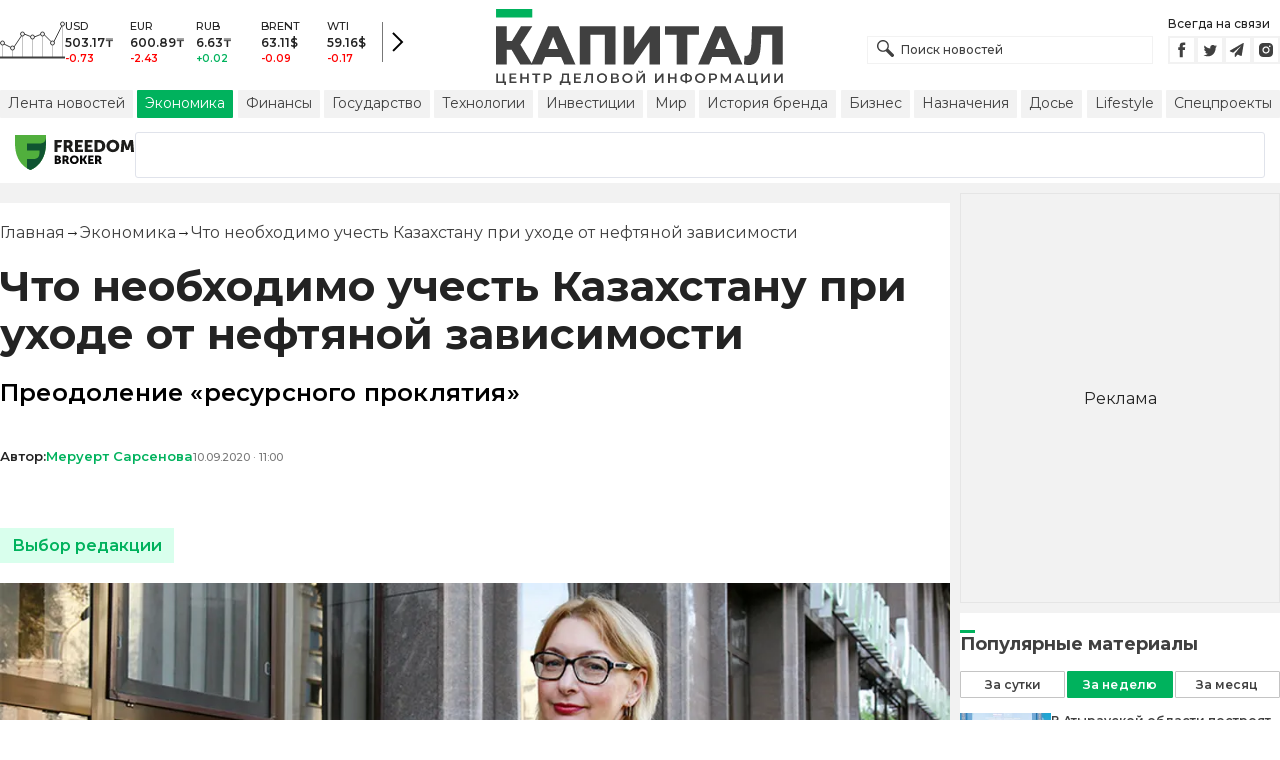

--- FILE ---
content_type: text/html; charset=utf-8
request_url: https://kapital.kz/economic/89737/chto-neobkhodimo-uchest-kazakhstanu-pri-ukhode-ot-neftyanoy-zavisimosti.html
body_size: 52051
content:
<!DOCTYPE html><html lang="ru"><head><meta charSet="utf-8"/><meta name="viewport" content="width=device-width"/><title>Что необходимо учесть Казахстану при уходе от нефтяной зависимости - новости Kapital.kz</title><meta name="description" content="Преодоление «ресурсного проклятия» ➦ Читайте последние новости на деловом портале Kapital.kz"/><script type="application/ld+json" id="article-schema">{"@context":"https://schema.org","@type":"NewsArticle","mainEntityOfPage":{"@type":"WebPage","@id":"https://kapital.kz/economic/89737/chto-neobkhodimo-uchest-kazakhstanu-pri-ukhode-ot-neftyanoy-zavisimosti.html"},"headline":"Что необходимо учесть Казахстану при уходе от нефтяной зависимости","description":"Преодоление «ресурсного проклятия»","publishingPrinciples":"https://kapital.kz/agreement.html","image":[{"@type":"ImageObject","url":"https://img2.kapital.kz/j2sbPFkawP4/el:true/rs:fill:1200:627/dpr:1/f:webp/czM6Ly9rYXBpdGFsLXN0YXRpYy9pbWcvNC9kLzMvMS85LzQ5YWU0NmQ4MzA4YWIyZDk5YzVlNzZlMjc2MS5qcGc","width":1200,"height":627},{"representativeOfPage":"true","@type":"ImageObject","url":"https://img2.kapital.kz/DANuxoNDUQI/el:true/rs:fill:1600:900/dpr:1/f:webp/czM6Ly9rYXBpdGFsLXN0YXRpYy9pbWcvNC9kLzMvMS85LzQ5YWU0NmQ4MzA4YWIyZDk5YzVlNzZlMjc2MS5qcGc","width":1600,"height":900},{"@type":"ImageObject","url":"https://img2.kapital.kz/1TvsO0wtROE/el:true/rs:fill:1800:1800/dpr:1/f:webp/czM6Ly9rYXBpdGFsLXN0YXRpYy9pbWcvNC9kLzMvMS85LzQ5YWU0NmQ4MzA4YWIyZDk5YzVlNzZlMjc2MS5qcGc","width":1800,"height":1800}],"datePublished":"2020-09-10T11:00:00+06:00","dateModified":"2020-09-10T11:00:00+06:00","author":[[{"@type":"Person","name":"Меруерт Сарсенова","url":"https://kapital.kz/author/1516"}]],"keywords":"новости финансов","articleSection":"Экономика","articleBody":"«В начале года эксперты Всемирного банка давали прогноз роста экономики Казахстана на три года: в 2020 году – 3,7%, в 2021 году – 3,9% и в 2022 году – 3,7%. Однако уже в летнем докладе говорится, что пакет мер по стимулированию будет способствовать восстановлению экономического роста только после отступления пандемии. В связи с чем Всемирный банк спрогнозировал снижение ВВП на 3% в 2020 году и незначительное восстановление на 2,5% в 2021 году. Ситуация, несомненно, серьезная», – отмечает внештатный советник министра индустрии и инфраструктурного развития РК по ИПДО, член правления ОФ «Зерттеу» Татьяна Седова. В интервью корреспонденту «Капитал.kz» она рассказала, достаточно ли средств выделяется на антикризисные меры, для чего нужна Комплексная оценка государственных финансов, а также какие факторы необходимо учесть Казахстану при уходе от нефтяной зависимости.\n\n- Татьяна, как вы считаете, достаточна ли на сегодня сумма выделяемых государством средств на антикризисные меры? Существует ли риск их неэффективного использования?\n\n- Если посмотреть на объемы средств, выделяемые на антикризисные (антиковидные) меры другими странами, то в целом можно сказать, что суммы варьируются приблизительно от 12% от ВВП в США до 37% от ВВП в Германии (на апрель). В нашей стране, как мы знаем, общий пакет таких мер составил 5,9 трлн тенге или 8,6% от ВВП. Однако в ходе Послания президент Касым-Жомарт Токаев озвучил еще о дополнительном 1 трлн тенге (трансферт из Нацфонда) на поддержание экономики и на выполнение обязательств государства в социальной сфере. Таким образом, суммы, выделяемые в Казахстане, сравнимы со среднемировыми расходами на антикризисные меры.\n\nНа мой взгляд, главный вопрос все-таки заключается в их целевом, прозрачном и подотчетном расходовании. Кроме того, любой гражданин имеет право получать полную и объективную информацию об этом. Эксперты от гражданского сообщества уже предлагали создать отдельный сайт, на котором в режиме реального времени публиковалась бы данные об использовании антикризисных средств. Это важно еще и потому, что в условиях кризиса мировой экономики и низких цен на нефть могут понадобиться дополнительные ресурсы на вторую волну. В этой связи госорганам необходимо и дальше развивать понятную и регулярную коммуникацию с населением.\n\nКак раз и в Послании президента прозвучало о гражданском участии в управлении государством.\n\n- Известно, что государственная поддержка в большей степени рассчитана на малый и средний бизнес. При этом крупные предприятия в некотором роде остались в стороне, хотя их доля в ВВП страны существенна – около 70%, не говоря уже о доле налоговых поступлений в бюджет, которая составляет 80%. В таком случае, насколько целесообразно делать приоритет именно сектору МСБ?\n\n- Действительно, данные из отчетов ИПДО (Инициатива прозрачности добывающих отраслей) показывают, что в первую тройку крупнейших налогоплательщиков Казахстана входят нефтедобывающие компании: ТОО «Тенгизшевройл», казахстанский филиал «Карачаганак Петролиум Оперейтинг Б.В.» и АО «Мангистаумунайгаз». В 2019 году они совокупно обеспечили порядка 1/3 всех налоговых поступлений в бюджет.\n\nТем не менее сегодня мы наблюдаем, как весь мир отходит от нефтяной зависимости, в том числе для Казахстана это особенно актуально.\n\nБезусловно, малый и средний бизнес обеспечивает большую занятость, чем добывающий сектор и является опорой экономики, в отличие от нефтяного сектора, в который вливается итак достаточный объем иностранных инвестиций.\n\nЯ бы сказала, что МСБ – основа существования среднего класса, а без него невозможно развитие рынка и конкуренции. Данный сегмент является элементом диверсификации экономики и сферой развития человеческого капитала. Поэтому поддержка МСБ – это не только поддержка конкретных людей и обеспечение для них возможности зарабатывать в текущий момент, но и задел на будущее и перспективу.\n\n- Вы сказали, что весь мир сегодня отходит от нефтяной зависимости, что ожидает в этом отношении Казахстан?\n\n- Конечно, этот вопрос давно уже стоит «на повестке дня». К тому же мы недавно слышали, как президент страны озвучил, что «создание по-настоящему диверсифицированной, технологичной экономики для нас не просто необходимость, этот путь уже безальтернативен».\n\nВ этой связи приведу такой пример: когда человек лишается единственного, но хорошего источника дохода во время кризиса, то что он начинает делать? Очевидно, что какое-то время такой человек сможет еще прожить на собственные накопления, но ему все равно придется искать другую работу. Возможно, что для этого он должен будет даже переобучиться.\n\nТак и в экономике – на уровне страны следует предпринимать те же самые шаги и ставить аналогичные приоритеты. Мы видим, как сегодня рынок меняется, соответственно и нам нужно меняться, то есть «переквалифицироваться».\n\nРазвивать сельское хозяйство – значит прокормить себя. Поднимать уровень здравоохранения и образования – повышать человеческий капитал. Внедрять цифровизацию и высокие технологии – следовать мировым трендам. Тем самым создавать благоприятную инфраструктуру.\n\nНу а пока мировая экономика еще не перестала быть углеродной, необходимо максимально эффективно использовать ресурсный потенциал, в развитие которого были вложены немалые инвестиции (в том числе и в перерабатывающую промышленность). Тем более что нефтяной рынок быстро восстанавливается.\n\nОднако существует и другой момент – психологический. Здесь хотелось бы упомянуть о вариантах преодоления «ресурсного проклятия». Так вот одним из его факторов было определено психологическое состояние страны. Допустим, в государствах, где сырьевая специализация олицетворя­ла прошлое, в частности, колониальное (Малайзия, Бразилия), формирование новой идентичности прямо предполагало преодоление сырьевого характера эконо­мики. А в таких государствах, как, например, Ангола, Нигерия, страны Персидского залива нефтяной бум произошел вскоре после деколонизации, и тут возникла уже так называемая «сырьевая идентичность».\n\nНапомню, что в прошлом году Казахстан отмечал 120-летие отечественной нефти, при этом бум пришелся все-таки на период после обретения независимости. Поэтому момент идентичности тоже нужно учитывать и понимать, что преодоление «ресурсного проклятия»требует времени.\n\n- Некоторые эксперты говорят, что кризис это время не экономить, а тратить. По вашим оценкам, сколько времени государство сможет еще пользоваться средствами из Национального фонда?\n\n- Пару месяцев назад я выступала на вебинаре международной НПО Publish What You Pay, где мы обсуждали эффект COVID-19 на экономику нефтезависимых стран вместе с представителями гражданской общественности и международными экспертами. Я как раз говорила о том, что наличие у нас Национального фонда создает ту самую подушку безопасности, которая позволяет снижать негативное воздействие кризиса на экономику Казахстана в отличие от таких стран, как Ирак, Ливан или Уганда.\n\nТем временем председатель Национального банка РК Ерболат Досаев в конце августа сообщил, что проект республиканского бюджета предусматривает значительный рост дефицита государственного бюджета и увеличение объема трансфертов из Национального фонда. Такими темпами к концу 2023 года средства Нацфонда составят 30,8%т ВВП и приблизятся к уровню неснижаемого остатка.\n\nМежду тем нельзя забывать, что кроме стабилизационной Национальный фонд выполняет еще и накопительную функцию, то есть аккумулирует средства для будущих поколений. Поэтому важно соблюсти баланс между их использованием на антикризисные меры и сохранением на годы вперед для наших детей и внуков. Понятно, что сейчас все страны столкнулись с самым серьезным кризисом за много лет. Но я бы сказала, что кризис – это не время тратить, а скорее время разумно инвестировать, причем на перспективу.\n\nЕсли обратиться к опыту норвежцев, по чьему «образу и подобию» Казахстан создавал Национальный фонд, то они тоже активно говорят о диверсификации отраслей.\n\nХочу отметить, что Норвегия имеет самый большой по активам суверенный фонд в мире – почти $1 трлн, что в 13 раз больше нашего. В текущем году, по информации Bloomberg, эта страна планирует потратить из него рекордную сумму в 420 млн крон ($41 млрд), чтобы выдержать экономический спад. При этом более половины поступивших в Нацфонд средств получены не от прямых доходов от нефти, а от эффективного и разнообразного их инвестирования.\n\nВ свою очередь Казахстану также необходимо грамотно подходить к вопросу инвестирования ресурсов из Национального фонда и их накоплению, особенно после выравнивания цен на нефть. Вместе с тем этот процесс должен быть прозрачным, как у норвежцев. Как я уже говорила, чтобы наши граждане могли видеть историю, правила формирования и использования всех средств, цели и объемы инвестиций, а также доходы и суммы активов в реальном выражении времени.\n\n- При всем этом президент сказал, что в рамках «расширенного бюджета» Комплексная оценка государственных финансов охватит и внебюджетные фонды. Что вы можете сказать по этому поводу?\n\n- Концепция «расширенного бюджета» заключается в том, чтобы достать деньги из разных карманов одного субъекта и их все вместе посчитать. То же самое касается объединения государственного бюджета и внебюджетных фондов.\n\nПоясню, что внебюджетные фонды бывают как социальной направленности (пенсионный, соцстрахования), так и экономической (профильные предприятия квазигосударственного сектора), и формируются в основном за счет целевых налогов и сборов. По сути эти перераспределенные доходы, как я уже сказала, вытянуты из «разных карманов», поэтому правильней всего их объединить в расширенный бюджет.\n\nСейчас возросшая роль государства в экономике наряду со слабым контролем не позволяют объективно оценить, в каком состоянии находятся госфинансы. Поэтому Комплексная оценка необходима для составления национального баланса, чтобы посчитать, какие активы у государства приносят прибыль, а от каких стоит избавляться.\n\nТо есть, другими словами, вышеуказанная мера позволит оценивать эффективность управления и устойчивость всех доходов.","about":[{"@type":"Thing","name":"новости финансов","sameAs":"https://kapital.kz/info/novosti-finansov"}],"publisher":{"@type":"NewsMediaOrganization","name":"Центр деловой информации «Капитал»","url":"https://kapital.kz","email":"info@kapital.kz","publishingPrinciples":"https://kapital.kz/agreement.html","foundingDate":"2007","address":{"@type":"PostalAddress","streetAddress":"Мынбаева, 53/116","addressLocality":"Алматы, Республика Казахстан","postalCode":"050057","addressCountry":"KZ"},"contactPoint":{"@type":"ContactPoint","telephone":"+7 727 224-91-51","contactType":"customer support","areaServed":"KZ","availableLanguage":["ru","kk","en"]},"logo":{"@type":"ImageObject","url":"https://kapital.kz/images/logo.svg","width":287,"height":76}}}</script><meta property="og:type" content="article"/><meta property="og:title" content="Что необходимо учесть Казахстану при уходе от нефтяной зависимости - новости Kapital.kz"/><meta property="og:description" content="Преодоление «ресурсного проклятия» ➦ Читайте последние новости на деловом портале Kapital.kz"/><meta property="og:url" content="https://kapital.kz/economic/89737/chto-neobkhodimo-uchest-kazakhstanu-pri-ukhode-ot-neftyanoy-zavisimosti.html"/><meta property="og:image" content="https://img2.kapital.kz/j2sbPFkawP4/el:true/rs:fill:1200:627/dpr:1/f:webp/czM6Ly9rYXBpdGFsLXN0YXRpYy9pbWcvNC9kLzMvMS85LzQ5YWU0NmQ4MzA4YWIyZDk5YzVlNzZlMjc2MS5qcGc"/><meta property="twitter:image" content="https://img2.kapital.kz/j2sbPFkawP4/el:true/rs:fill:1200:627/dpr:1/f:webp/czM6Ly9rYXBpdGFsLXN0YXRpYy9pbWcvNC9kLzMvMS85LzQ5YWU0NmQ4MzA4YWIyZDk5YzVlNzZlMjc2MS5qcGc"/><meta property="og:image:alt" content="Фото: Руслан Пряников"/><meta property="twitter:card" content="summary_large_image"/><meta property="twitter:title" content="Что необходимо учесть Казахстану при уходе от нефтяной зависимости - новости Kapital.kz"/><meta property="twitter:description" content="Преодоление «ресурсного проклятия» ➦ Читайте последние новости на деловом портале Kapital.kz"/><link href="https://kapital.kz/economic/89737/chto-neobkhodimo-uchest-kazakhstanu-pri-ukhode-ot-neftyanoy-zavisimosti.html" rel="canonical"/><script type="application/ld+json" id="breadcrumbs-schema">{
      "@context": "https://schema.org",
      "@type": "BreadcrumbList",
      "itemListElement":
        [
          {
            "@type": "ListItem",
            "position": 1,
            "item": {
              "@id": "https://kapital.kz",
              "name": "Главная"
            }
          },
          {
              "@type": "ListItem",
              "position": 2,
              "item": {
                "@id": "https://kapital.kz/economic",
                "name": "Экономика"
              }
            },{
              "@type": "ListItem",
              "position": 3,
              "item": {
                "@id": "https://kapital.kz/economic/89737/chto-neobkhodimo-uchest-kazakhstanu-pri-ukhode-ot-neftyanoy-zavisimosti.html",
                "name": "Что необходимо учесть Казахстану при уходе от нефтяной зависимости"
              }
            }
        ]
     }</script><link rel="preload" as="image" imageSrcSet="https://img2.kapital.kz/-BfNs_x4nH8/el:true/rs:fit:640/dpr:1/f:webp/czM6Ly9rYXBpdGFsLXN0YXRpYy9pbWcvNC9kLzMvMS85LzQ5YWU0NmQ4MzA4YWIyZDk5YzVlNzZlMjc2MS5qcGc 640w, https://img2.kapital.kz/wZ3klPItKkU/el:true/rs:fit:750/dpr:1/f:webp/czM6Ly9rYXBpdGFsLXN0YXRpYy9pbWcvNC9kLzMvMS85LzQ5YWU0NmQ4MzA4YWIyZDk5YzVlNzZlMjc2MS5qcGc 750w, https://img2.kapital.kz/tutqoIBcsuo/el:true/rs:fit:828/dpr:1/f:webp/czM6Ly9rYXBpdGFsLXN0YXRpYy9pbWcvNC9kLzMvMS85LzQ5YWU0NmQ4MzA4YWIyZDk5YzVlNzZlMjc2MS5qcGc 828w, https://img2.kapital.kz/pbpowjgFfjk/el:true/rs:fit:1080/dpr:1/f:webp/czM6Ly9rYXBpdGFsLXN0YXRpYy9pbWcvNC9kLzMvMS85LzQ5YWU0NmQ4MzA4YWIyZDk5YzVlNzZlMjc2MS5qcGc 1080w, https://img2.kapital.kz/2sXd1YxI1NU/el:true/rs:fit:1200/dpr:1/f:webp/czM6Ly9rYXBpdGFsLXN0YXRpYy9pbWcvNC9kLzMvMS85LzQ5YWU0NmQ4MzA4YWIyZDk5YzVlNzZlMjc2MS5qcGc 1200w, https://img2.kapital.kz/nL5Nwby7b6Y/el:true/rs:fit:1920/dpr:1/f:webp/czM6Ly9rYXBpdGFsLXN0YXRpYy9pbWcvNC9kLzMvMS85LzQ5YWU0NmQ4MzA4YWIyZDk5YzVlNzZlMjc2MS5qcGc 1920w, https://img2.kapital.kz/ek_vfi4osFE/el:true/rs:fit:2048/dpr:1/f:webp/czM6Ly9rYXBpdGFsLXN0YXRpYy9pbWcvNC9kLzMvMS85LzQ5YWU0NmQ4MzA4YWIyZDk5YzVlNzZlMjc2MS5qcGc 2048w, https://img2.kapital.kz/75pzt7KSnFI/el:true/rs:fit:3840/dpr:1/f:webp/czM6Ly9rYXBpdGFsLXN0YXRpYy9pbWcvNC9kLzMvMS85LzQ5YWU0NmQ4MzA4YWIyZDk5YzVlNzZlMjc2MS5qcGc 3840w" imageSizes="(min-width: 767px) 75vw, 100vw" fetchpriority="high"/><meta name="next-head-count" content="18"/><link rel="shortcut icon" href="/favicon.ico"/><link rel="apple-touch-icon" sizes="180x180" href="/apple-touch-icon.png"/><link rel="icon" type="image/png" sizes="32x32" href="/favicon-32x32.png"/><link rel="icon" type="image/png" sizes="16x16" href="/favicon-16x16.png"/><link rel="manifest" href="/site.webmanifest"/><link rel="mask-icon" href="/safari-pinned-tab.svg" color="#5bbad5"/><meta name="msapplication-TileColor" content="#da532c"/><meta name="theme-color" content="#ffffff"/><meta name="google-signin-client_id" content="154855332440-t21v894fsdpqcufugkfv4dkpuj7b8s3k.apps.googleusercontent.com"/><meta name="apple-itunes-app" content="app-id=971573005"/><meta name="og:site_name" content="Деловой портал Капитал.кз"/><meta name="og:image:width" content="1200"/><meta name="og:image:height" content="627"/><link rel="alternate" href="https://kapital.kz/feed" type="application/rss+xml" title="Kapital.kz feed"/><meta name="yandex-verification" content="a32544d6bd259545"/><meta name="google-site-verification" content="SzfolqUjsObYa_RX6opd7acI7QIKV4UxmPco_injOTU"/><script type="application/ld+json">{"@context":"http://schema.org","@type":"Organization","address":{"@type":"PostalAddress","addressLocality":"г. Алматы","streetAddress":"ул. Мынбаева, 53/116"},"name":"Новости Казахстана на сегодня — Kapital.kz","description":"➲ Актуальные казахстанские и мировые новости на деловом портале Kapital.kz. Все самые главные новости Казахстана и мира в сфере экономики, финансов, бизнеса.","url":"https://kapital.kz","telephone":["+7 727 224 91 51"],"email":"info@kapital.kz","logo":"https://kapital.kz/images/logo.svg","sameAs":["https://www.facebook.com/kapital.kz/","https://twitter.com/Kapitalkz","https://t.me/kapitalkz","https://vk.com/kapitalkz","https://www.instagram.com/kapital.kz/"]}</script><script type="application/ld+json">{"@type":"NewsMediaOrganization","name":"Центр деловой информации «Капитал»","url":"https://kapital.kz","email":"info@kapital.kz","publishingPrinciples":"https://kapital.kz/agreement.html","foundingDate":"2007","address":{"@type":"PostalAddress","streetAddress":"Мынбаева, 53/116","addressLocality":"Алматы, Республика Казахстан","postalCode":"050057","addressCountry":"KZ"},"contactPoint":{"@type":"ContactPoint","telephone":"+7 727 224-91-51","contactType":"customer support","areaServed":"KZ","availableLanguage":["ru","kk"],"email":"info@kapital.kz"},"logo":{"@type":"ImageObject","url":"https://kapital.kz/images/logo.svg","width":287,"height":76,"caption":"Логотип Kapital.kz"},"sameAs":["https://t.me/kapitalkz"]}</script><script type="application/ld+json">{"@context":"https://schema.org","@type":"WebSite","url":"https://kapital.kz","name":"Капитал","potentialAction":[{"@type":"SearchAction","target":"https://kapital.kz/search?s={search_term_string}","query-input":"required name=search_term_string"}]}</script><link rel="preload" href="/_next/static/media/48e2044251ef3125-s.p.woff2" as="font" type="font/woff2" crossorigin="anonymous" data-next-font="size-adjust"/><link rel="preload" href="/_next/static/media/904be59b21bd51cb-s.p.woff2" as="font" type="font/woff2" crossorigin="anonymous" data-next-font="size-adjust"/><link rel="preload" href="/_next/static/css/a914f2ee93f0f5fd.css" as="style"/><link rel="stylesheet" href="/_next/static/css/a914f2ee93f0f5fd.css" data-n-g=""/><link rel="preload" href="/_next/static/css/f1322f8fc7d84661.css" as="style"/><link rel="stylesheet" href="/_next/static/css/f1322f8fc7d84661.css" data-n-p=""/><noscript data-n-css=""></noscript><script defer="" nomodule="" src="/_next/static/chunks/polyfills-42372ed130431b0a.js"></script><script defer="" src="/_next/static/chunks/2054.081125a2a55905ce.js"></script><script defer="" src="/_next/static/chunks/473.9fa5becf2d601183.js"></script><script defer="" src="/_next/static/chunks/9703.2f72b51cb9bd6d4b.js"></script><script defer="" src="/_next/static/chunks/7580-88f64841dcca1bd8.js"></script><script defer="" src="/_next/static/chunks/3238-0e05d6ef061a7dc3.js"></script><script defer="" src="/_next/static/chunks/7252-da407a6d3c7c70c5.js"></script><script defer="" src="/_next/static/chunks/4376.fd34f9c89794479c.js"></script><script src="/_next/static/chunks/webpack-cd7a3ba785054f1c.js" defer=""></script><script src="/_next/static/chunks/framework-00597a4af5116654.js" defer=""></script><script src="/_next/static/chunks/main-a342387f75a0a451.js" defer=""></script><script src="/_next/static/chunks/pages/_app-130a61cdef5b1994.js" defer=""></script><script src="/_next/static/chunks/5675-1c2e1921c67878e4.js" defer=""></script><script src="/_next/static/chunks/1664-5c9b1f4d0aa65030.js" defer=""></script><script src="/_next/static/chunks/5547-2153b4f306755823.js" defer=""></script><script src="/_next/static/chunks/7998-103636fc58c2a523.js" defer=""></script><script src="/_next/static/chunks/3858-2340c7483d0a2a2e.js" defer=""></script><script src="/_next/static/chunks/1117-e5da87dd6502db68.js" defer=""></script><script src="/_next/static/chunks/pages/%5Bcategory%5D/%5Barticle_id%5D/%5Bslug%5D-1d8353fc36f2e968.js" defer=""></script><script src="/_next/static/oSv9LFOnfFL2APF29ARkU/_buildManifest.js" defer=""></script><script src="/_next/static/oSv9LFOnfFL2APF29ARkU/_ssgManifest.js" defer=""></script><style data-fela-rehydration="291" data-fela-type="STATIC">* {box-sizing: border-box;margin: 0;padding: 0;}body,html {font-size: 100%;color: #232323;scroll-behavior: smooth;font-family: "Montserrat", -apple-system, BlinkMacSystemFont, "Segoe UI", Roboto, Helvetica, Arial, sans-serif,"Apple Color Emoji", "Segoe UI Emoji", "Segoe UI Symbol";-webkit-font-smoothing: antialiased;}.rdp-root {--rdp-accent-color: #00b25d;--rdp-day_button-width: 36px;--rdp-day_button-height: 36px;--rdp-day-width: 36px;--rdp-day-height: 36px;}.rdp-selected {font-size: larger;}h1,h2,h3,h4,h5,h6 {font-weight: 700;line-height: 1.3;}a {font-weight: 400;transition: all 0.2s ease-in-out;text-decoration: none;color: #00b25d;cursor: pointer;}a:link, a:visited {text-decoration: none;}ul, ol {list-style-type: none;}.amp-img {max-width: 100%;height: auto;}.rhap_time {color: #818181;font-size: 11px;margin-inline: 12px;font-weight: 500;}.rhap_main-controls-button {width: 20px;height: 20px;}@media (max-width: 768px) {.rhap_main-controls-button {width: 30px;height: 30px;}}.rhap_progress-container {margin-inline: 0;}table.table {width: 100%;max-width: 100%;display: block;overflow-x: scroll;overflow-y: hidden;background-color: transparent;border-collapse: collapse;border: none !important;td, th {padding: .75rem;vertical-align: top;border: 1px solid #dee2e6;p {margin: 0;font-size: 13px;line-height: 18px;}}}</style><style data-fela-rehydration="291" data-fela-type="RULE">.a{-webkit-background-color:#f2f2f2;background-color:#f2f2f2}.b{max-width:unset}.c{margin-inline:auto}.d{min-height:100vh}.e{display:-webkit-box;display:-webkit-flex;display:-ms-flexbox;display:flex}.f{flex-direction:column}.g{min-width:290px}.h{max-width:1330px}.i{padding-inline:0}.j{padding-top:5px}.k{-webkit-flex:1;-ms-flex:1;flex:1}.l{width:100%}.m{z-index:1}.p{display:-ms-grid;display:grid}.q{grid-template-columns:1fr}.r{-webkit-align-items:flex-start;-ms-flex-item-align-items:start;align-items:flex-start}.s{column-gap:10px}.t{position:relative}.w{-webkit-background-color:#fff;background-color:#fff}.x{padding:9px 0}.y{z-index:2}.z{padding-inline:20px}.ac{grid-template-columns:repeat(3, 1fr)}.ae{column-gap:20px}.af{-webkit-align-items:center;-ms-flex-item-align-items:center;-ms-grid-row-align-items:center;align-items:center}.ag{-ms-grid-area:1/2/4;-ms-grid-area-span:0/2/4;grid-area:1/1/2/4}.ai{justify-self:center}.aj{-ms-grid-area:2/3/3;-ms-grid-area-span:0/3/3;grid-area:2/2/3/3}.ak{height:100%}.al{min-height:40px}.am{min-width:150px}.ap> a{display:block}.aq> a{position:relative}.ar> a{width:inherit}.as> a{height:inherit}.at{justify-content:space-between}.au{-webkit-align-items:flex-end;-ms-flex-item-align-items:end;align-items:flex-end}.av{margin-bottom:0}.aw{display:none}.az{margin-right:15px}.bb{font-size:12px}.bc{margin-bottom:5px}.bd{font-weight:500}.be{gap:3px}.bf> a{width:28px}.bg> a{height:28px}.bh{display:block}.bk{justify-content:flex-start}.bl{padding-bottom:10px}.bm{grid-template-columns:repeat(5,1fr)}.bn{gap:5px}.bu{font-size:9px}.bv{color:#232323}.bw{text-transform:uppercase}.bx{margin-bottom:2px}.bz{font-size:10px}.ca{font-weight:600}.cc{color:red}.cd{color:#00b25d}.ce{justify-content:center}.cf{border-left:1px solid #777}.cg{width:40px}.ch{height:40px}.ci{height:inherit}.cj::after{position:absolute}.ck::after{content:" "}.cl::after{background:url("/images/icons/search.svg") no-repeat}.cm::after{top:50%}.cn::after{-webkit-transform:translateY(-50%);-moz-transform:translateY(-50%);-ms-transform:translateY(-50%);transform:translateY(-50%)}.co::after{left:10px}.cp::after{width:20px}.cq::after{height:20px}.cr{border:1px solid #f2f2f2}.cs{padding:6px 33px}.ct{font-family:inherit}.cu{line-height:1.17}.cv{text-align:unset}.cy::placeholder{color:#404040}.cz::placeholder{text-align:unset}.da{-ms-grid-area:2/3/4;-ms-grid-area-span:-1/3/4;grid-area:2/1/3/4}.dc{white-space:nowrap}.dd{overflow-x:auto}.de{scrollbar-color:auto}.df{border-radius:1px}.dg{padding:4px 8px 6px}.dh{font-size:14px}.di{-webkit-transition:.3s;transition:.3s}.dj{text-decoration:none}.dk{color:#404040}.dl> a{color:inherit}.dn[aria-current=page]{-webkit-background-color:#00b25d;background-color:#00b25d}.do[aria-current=page]{color:#fff}.dp[aria-current=page]:hover{color:#fff}.dq{justify-self:flex-end}.dr{cursor:pointer}.dt{position:absolute}.du{top:20px}.dv{right:0}.dw> a{color:#404040}.dx> a:hover{color:#00b25d}.dy{color:#fff}.dz{letter-spacing:0.01em}.ea{padding:5px 15px}.eb{-webkit-flex-shrink:0;-ms-flex-shrink:0;flex-shrink:0}.ec{margin-inline:5px 20px}.ed a{display:block}.ee{border:1px solid #e0e3eb}.ef{border-radius:3px}.eg{-webkit-flex:1 1 0;-ms-flex:1 1 0;flex:1 1 0}.eh{min-height:45.6px}.ei{height:110px}.ek{top:50%}.el{left:50%}.em{-webkit-transform:translateX(-50%) translateY(-50%);-moz-transform:translateX(-50%) translateY(-50%);-ms-transform:translateX(-50%) translateY(-50%);transform:translateX(-50%) translateY(-50%)}.ep{grid-column:1 / 3}.er{margin:10px 0}.es{padding-bottom:20px}.et{overflow:hidden}.eu article{width:100%}.ev{gap:10px}.ew{margin-inline:20px}.ez{font-size:11px}.fa{line-height:14px}.fb{color:#777}.fc{padding:11px 0}.fd h3{font-size:1.17em}.fe h3{margin:1em 0}.ff ul{margin:16px 0}.fg ul{list-style:initial}.fh ul{padding-left:40px}.fi a{font-weight:600}.fj a{line-height:24px}.fk{flex-wrap:wrap}.fl{gap:4px}.fm{margin:11px 0 20px}.fn{padding:5px 0}.fo{gap:16px}.fp h4{font-size:17px}.fq h4{line-height:24px}.fu{gap:20px}.fv> a:active{opacity:0.6}.fz{display:inline}.ga{font-size:16px}.gb{font-weight:400}.gc:last-child{margin:0}.gd:last-child:after{display:none}.ge::after{content:'→'}.gf::after{display:inline-block}.gg::after{font-size:15px}.gh::after{color:#232323}.gi::after{margin-inline:7px}.gj:first-letter{text-transform:capitalize}.gk{color:inherit}.gl{list-style-type:none}.gm{padding-top:20px}.gn{margin-bottom:20px}.go{font-size:24px}.gp{line-height:30px}.gq{font-weight:bold}.gy{color:#000}.gz{font-size:20px}.ha{line-height:26px}.hb{letter-spacing:0.2px}.hf{justify-content:start}.hg{font-size:13px}.hh{line-height:1}.hi img{object-fit:contain}.hj figcaption{display:block}.hk figcaption{margin:10px 0 0 20px}.hl figcaption{font-size:16px}.hm figcaption{line-height:24px}.hn figcaption{color:#777}.hp{min-height:45px}.hq .st-btn{min-width:unset !important}.hr .st-btn> span{min-width:unset !important}.hs .st-btn> img{top:9px !important}.ht{padding-top:10px}.hu span{font-size:10px}.hv span{font-weight:600}.hw span{padding:2px 4px}.hx span[data-type='pr']{color:#00B25D}.hy span[data-type='pr']{-webkit-background-color:#D9FFED;background-color:#D9FFED}.hz span[data-type='live']{color:#E30000}.ia span[data-type='live']{-webkit-background-color:#FCE1E1;background-color:#FCE1E1}.ib span[data-type='editor']{color:#00B25D}.ic span[data-type='editor']{-webkit-background-color:#D9FFED;background-color:#D9FFED}.id span[data-type='breaking']{color:#FFF}.ie span[data-type='breaking']{-webkit-background-color:#E30000;background-color:#E30000}.ih{text-align:left}.ii{line-height:24px}.ij{margin-top:20px}.ik{width:auto}.il{max-width:100%}.im figcaption{margin:16px 0 0 20px}.in figcaption{color:#000}.io{-webkit-background-color:#F2F2F2;background-color:#F2F2F2}.ip{padding:4px}.iq{line-height:15px}.ir{-webkit-transition:all .3s ease;transition:all .3s ease}.iw{margin-top:10px}.ix{font-size:18px}.iy{margin-bottom:15px}.iz::first-letter{border-top:3px solid #00b25d}.ja{grid-template-columns:repeat(3,1fr)}.jb{column-gap:2px}.jc{padding-bottom:5px}.jd{-webkit-background-color:transparent;background-color:transparent}.je{border:1px solid #c4c4c4}.jf{padding:5px 10px}.jg{letter-spacing:.02px}.jj:disabled{-webkit-background-color:#c4c4c4;background-color:#c4c4c4}.jk:disabled{border:1px solid #c4c4c4}.jl{-webkit-background-color:#00b25d;background-color:#00b25d}.jm{border:1px solid #00b25d}.jn{padding-bottom:15px}.jo{row-gap:10px}.jp{border-bottom:1px solid #e3e3e3}.jq{-webkit-flex:1 0 0;-ms-flex:1 0 0;flex:1 0 0}.jr{max-width:91px}.jt{line-height:16px}.ju{-webkit-align-items:baseline;-ms-flex-item-align-items:baseline;align-items:baseline}.jv{padding:20px}.jw{font-weight:700}.jx{margin-bottom:10px}.jy{min-width:40px}.jz{align-self:flex-start}.ka{margin-top:5px}.kb{border-left:1px solid #ddd}.kc{margin-inline:10px}.kd::after{background:transparent}.ke{text-align:center}.kf::placeholder{text-align:center}.dm:hover{color:#00b25d}.cw:focus{border-color:#00b25d}.cx:focus{outline:0}.fw:active{opacity:0.6}.jh:active{-webkit-transform:scale(0.95);-moz-transform:scale(0.95);-ms-transform:scale(0.95);transform:scale(0.95)}.ji:active{-webkit-transition: 0.1s;transition: 0.1s}</style><style media="(min-width: 576px)" data-fela-rehydration="291" data-fela-type="RULE">.n{padding-top:10px}.o{padding-inline:15px}.ej{display:none}.ex{margin-inline:40px}.fr{flex-direction:row}.fs{justify-content:space-between}.ft{-webkit-align-items:center;-ms-flex-item-align-items:center;-ms-grid-row-align-items:center;align-items:center}</style><style media="(min-width: 767px)" data-fela-rehydration="291" data-fela-type="RULE">.u{grid-template-columns:1fr}.ab{padding-inline:15px}.ah{-ms-grid-area:1/2/2;-ms-grid-area-span:0/2/2;grid-area:1/1/2/2}.an{min-height:76px}.ao{-ms-grid-area:1/2/3;-ms-grid-area-span:1/2/3;grid-area:1/2/2/3}.ax{display:-webkit-box;display:-webkit-flex;display:-ms-flexbox;display:flex}.bi{display:none}.bj{-ms-grid-area:2/3/2;-ms-grid-area-span:-1/3/2;grid-area:2/1/3/2}.bo{padding-inline:20px}.bp{gap:10px}.bq{grid-template-columns:repeat(3,1fr)}.bs:nth-child(n+4){display:none}.by{font-size:11px}.cb{font-size:12px}.db{display:block}.ds{-ms-grid-area:2/3/4;-ms-grid-area-span:1/3/4;grid-area:2/3/3/4}.ey{gap:40px}.fx{flex-direction:row}.fy{gap:5px}.gr{font-size:30px}.gs{line-height:36px}.gt{padding-bottom:20px}.hc{font-size:24px}.hd{line-height:30px}.he{padding-bottom:42px}.ho figcaption{margin-inline:40px}.if span{font-size:16px}.ig span{padding:8px 12px}.is{white-space:nowrap}</style><style media="(min-width: 992px)" data-fela-rehydration="291" data-fela-type="RULE">.v{grid-template-columns:1fr}.ay{margin-bottom:15px}.ba{display:block}.br{grid-template-columns:repeat(5,1fr)}.bt:nth-child(n+4){display:block}.eo{grid-template-columns:minmax(300px, 1fr) 320px}.eq{grid-column:1 / 2}.gu{font-size:36px}.gv{line-height:40px}</style><style media="(max-width: 992px)" data-fela-rehydration="291" data-fela-type="RULE">.en aside{display:none}</style><style media="(min-width: 1200px)" data-fela-rehydration="291" data-fela-type="RULE">.gw{font-size:42px}.gx{line-height:48px}.it{display:-webkit-box;display:-webkit-flex;display:-ms-flexbox;display:flex}.iu{min-height:410px}.iv{border:1px solid #e5e5e5}</style><style media="(max-width: 576px)" data-fela-rehydration="291" data-fela-type="RULE">.js{max-width:140px}</style></head><body><div id="__next"><main class="__className_cc8b65"><div class="a b c d e f"><header class="w x t l y" data-next-page-hide="true"><div class="h g c z ab"><div class="l p ac ae af"><div class="ag ah"><div class="e af bk bl"><div class="aw ba"><svg width="65" height="38" fill="none" xmlns="http://www.w3.org/2000/svg"><path d="M3 22.5l10 5 10-15 10 4 10-4 10 10 10-20" stroke="#404040"></path><path stroke="#C4C4C4" d="M2.5 36.5v-15m10 15v-9m10 9v-23m10 23v-20m10 20v-24m10 24v-15m10 15v-34"></path><circle cx="2.5" cy="22" r="2" fill="#F5F5F5" stroke="#404040"></circle><circle cx="12.5" cy="27" r="2" fill="#F5F5F5" stroke="#404040"></circle><circle cx="22.5" cy="13" r="2" fill="#F5F5F5" stroke="#404040"></circle><circle cx="32.5" cy="16" r="2" fill="#F5F5F5" stroke="#404040"></circle><circle cx="42.5" cy="13" r="2" fill="#F5F5F5" stroke="#404040"></circle><circle cx="52.5" cy="22" r="2" fill="#F5F5F5" stroke="#404040"></circle><circle cx="62.5" cy="3" r="2" fill="#F5F5F5" stroke="#404040"></circle><path fill="#404040" d="M0 35.5h65v2H0z"></path></svg></div><div class="p bm i bn l bo bp bq br"><div class="e f bs bt"><div class="bu bv bd bw bx by">USD</div><div class="bz ca bx cb">503.17<!-- -->₸</div><div class="ca bz cc">-0.73</div></div><div class="e f bs bt"><div class="bu bv bd bw bx by">EUR</div><div class="bz ca bx cb">600.89<!-- -->₸</div><div class="ca bz cc">-2.43</div></div><div class="e f bs bt"><div class="bu bv bd bw bx by">RUB</div><div class="bz ca bx cb">6.63<!-- -->₸</div><div class="ca bz cd">+0.02</div></div><div class="e f bs bt"><div class="bu bv bd bw bx by">BRENT</div><div class="bz ca bx cb">63.11<!-- -->$</div><div class="ca bz cc">-0.09</div></div><div class="e f bs bt"><div class="bu bv bd bw bx by">WTI</div><div class="bz ca bx cb">59.16<!-- -->$</div><div class="ca bz cc">-0.17</div></div></div><a class="e af ce cf cg ch" href="https://finance.kapital.kz"><img alt="go to finance.kapital.kz" loading="lazy" width="12" height="20" decoding="async" data-nimg="1" style="color:transparent" src="/images/icons/currency-arrow.svg"/></a></div></div><div class="ai aj l ak al am an ao ap aq ar as"><a href="/"><img alt="Цифровые Новости Казахстана" title="Цифровые Новости Казахстана " loading="lazy" decoding="async" data-nimg="fill" style="position:absolute;height:100%;width:100%;left:0;top:0;right:0;bottom:0;object-fit:contain;color:transparent" src="/images/logo.svg"/></a></div><div class="at au av aw ax ay"><form id="search-form" class="az l" method="GET" action="/amp/search" target="_top"><div class="t l ci cj ck cl cm cn co cp cq"><input type="text" placeholder="Поиск новостей" name="s" class="l cr bb bd cs ci ct cu cv cw cx cy cz" value=""/></div></form><div class="aw ba"><p class="bb bc bd">Всегда на связи</p><div class="e be bf bg"><a href="https://facebook.com/kapital.kz/"><svg width="28" height="28" viewBox="0 0 28 28" fill="none" xmlns="http://www.w3.org/2000/svg"><path d="M1 27V1H27V27H1Z" stroke="#F2F2F2" stroke-width="2"></path><path fill-rule="evenodd" clip-rule="evenodd" d="M14.8357 21.1957H11.7319V13.8766H10.1809V11.3547H11.7319V9.84065C11.7319 7.78339 12.6072 6.55939 15.0956 6.55939H17.1667V9.08223H15.8722C14.9035 9.08223 14.8395 9.43465 14.8395 10.0924L14.8352 11.3547H17.1809L16.9064 13.8766H14.8352V21.1957H14.8357Z" fill="#404040"></path></svg></a><a href="https://twitter.com/Kapitalkz"><svg width="28" height="28" viewBox="0 0 28 28" fill="none" xmlns="http://www.w3.org/2000/svg"><path d="M1 1H27V27H1V1Z" stroke="#F2F2F2" stroke-width="2"></path><path fill-rule="evenodd" clip-rule="evenodd" d="M19.4254 10.72C19.9917 10.3626 20.4262 9.7959 20.6302 9.12084C20.0999 9.45258 19.514 9.69249 18.8888 9.82238C18.39 9.25983 17.677 8.90906 16.8879 8.90906C15.374 8.90906 14.1472 10.2038 14.1472 11.8004C14.1472 12.0271 14.1699 12.248 14.217 12.4589C11.9391 12.3381 9.91934 11.1882 8.56627 9.43769C8.33017 9.86622 8.19526 10.3626 8.19526 10.8921C8.19526 11.8947 8.67922 12.7799 9.41498 13.2994C8.96553 13.2846 8.54274 13.153 8.17251 12.9379V12.9735C8.17251 14.3749 9.11691 15.5439 10.3727 15.8086C10.1421 15.8764 9.90052 15.9103 9.64951 15.9103C9.47303 15.9103 9.30046 15.893 9.13417 15.8591C9.48244 17.0073 10.4951 17.8445 11.6952 17.8669C10.7563 18.6429 9.57421 19.1045 8.29017 19.1045C8.06897 19.1045 7.85012 19.0921 7.63599 19.0648C8.84944 19.8846 10.2904 20.3636 11.8387 20.3636C16.8824 20.3636 19.6387 15.9575 19.6387 12.1363C19.6387 12.0105 19.6371 11.8856 19.6317 11.7624C20.1674 11.3545 20.6333 10.8449 20.9996 10.265C20.5078 10.495 19.9791 10.6505 19.4254 10.72Z" fill="#404040"></path></svg></a><a href="https://t.me/kapitalkz"><svg width="28" height="28" viewBox="0 0 28 28" fill="none" xmlns="http://www.w3.org/2000/svg"><path d="M1 27V1H27V27H1Z" stroke="#F2F2F2" stroke-width="2"></path><path fill-rule="evenodd" clip-rule="evenodd" d="M19.7198 7.58611L17.7199 19.5859C17.6938 19.7369 17.6105 19.8541 17.4699 19.9374C17.397 19.9791 17.3162 19.9999 17.2277 19.9999C17.1704 19.9999 17.1079 19.9869 17.0402 19.9609L13.5012 18.5156L11.6106 20.8202C11.5169 20.94 11.3893 20.9999 11.2278 20.9999C11.1601 20.9999 11.1028 20.9895 11.0559 20.9687C10.957 20.9322 10.8776 20.871 10.8177 20.7851C10.7578 20.6991 10.7278 20.6041 10.7278 20.4999V17.7734L17.4777 9.50014L9.12629 16.7266L6.04041 15.461C5.84771 15.388 5.74354 15.2448 5.72792 15.0313C5.7175 14.823 5.80083 14.6693 5.97791 14.5704L18.9777 7.07049C19.0558 7.02362 19.1391 7.00018 19.2277 7.00018C19.3318 7.00018 19.4256 7.02883 19.5089 7.08612C19.6808 7.21112 19.7511 7.37778 19.7198 7.58611Z" fill="#404040"></path></svg></a><a href="https://instagram.com/kapital.kz/"><svg width="28" height="28" viewBox="0 0 28 28" fill="none" xmlns="http://www.w3.org/2000/svg"><path d="M1 27V1H27V27H1Z" stroke="#F2F2F2" stroke-width="2"></path><path fill-rule="evenodd" clip-rule="evenodd" d="M20.6292 9.41224C20.8368 9.96235 20.9471 10.5443 20.9549 11.1322C20.9982 11.8715 20.9984 12.1133 21 13.9848L21 14.0109C21 15.907 20.9899 16.1437 20.9565 16.8903C20.9448 17.4717 20.8352 18.0445 20.6307 18.5878C20.4504 19.0517 20.1753 19.473 19.8228 19.8248C19.4704 20.1767 19.0484 20.4513 18.5837 20.6313C18.0398 20.8351 17.4651 20.9451 16.8843 20.9565C16.1418 21 15.8985 21 14 21C12.1015 21 11.8644 20.9899 11.1157 20.9565C10.5337 20.9374 9.95924 20.8193 9.41704 20.6073C8.95218 20.4277 8.52997 20.1532 8.17737 19.8015C7.82477 19.4497 7.54955 19.0284 7.36928 18.5645C7.16482 18.0204 7.0552 17.4476 7.04354 16.8671C7 16.1251 7 15.8829 7 13.9876C7 12.0923 7.01011 11.8555 7.04354 11.1081C7.05452 10.5284 7.16468 9.95487 7.36928 9.41224C7.54925 8.94815 7.82427 8.52668 8.17675 8.17479C8.52923 7.8229 8.9514 7.54833 9.41626 7.36867C9.95996 7.1649 10.5343 7.05468 11.1149 7.04269C11.8574 7 12.1007 7 13.9992 7C15.8977 7 16.1348 7.00931 16.8827 7.04269C17.4636 7.05459 18.0382 7.16482 18.5822 7.36867C19.047 7.54846 19.4691 7.82307 19.8215 8.17494C20.174 8.52682 20.4491 8.94823 20.6292 9.41224ZM10.4005 13.9837C10.4005 15.966 12.009 17.5718 13.9946 17.5718C14.9478 17.5718 15.8619 17.1938 16.5359 16.5209C17.21 15.848 17.5886 14.9353 17.5886 13.9837C17.5886 13.0321 17.21 12.1194 16.5359 11.4465C15.8619 10.7736 14.9478 10.3956 13.9946 10.3956C12.009 10.3956 10.4005 12.0014 10.4005 13.9837ZM16.8936 10.2629C16.8936 10.7255 17.2675 11.0996 17.7317 11.0996C18.1942 11.0996 18.569 10.7255 18.569 10.2629C18.569 10.1531 18.5473 10.0443 18.5052 9.94286C18.4631 9.84139 18.4014 9.7492 18.3236 9.67154C18.2458 9.59389 18.1535 9.53229 18.0519 9.49026C17.9502 9.44823 17.8413 9.4266 17.7313 9.4266C17.6213 9.4266 17.5124 9.44823 17.4107 9.49026C17.3091 9.53229 17.2167 9.59389 17.139 9.67154C17.0612 9.7492 16.9995 9.84139 16.9574 9.94286C16.9153 10.0443 16.8936 10.1531 16.8936 10.2629ZM16.3292 13.9837C16.3292 15.2709 15.2839 16.3144 13.9945 16.3144C12.7052 16.3144 11.6599 15.2709 11.6599 13.9837C11.6599 12.6965 12.7052 11.6529 13.9945 11.6529C15.2839 11.6529 16.3292 12.6965 16.3292 13.9837Z" fill="#404040"></path></svg></a></div></div></div><div class="bh bi bj"><a aria-label="Поиск" href="/search"><svg width="17" height="17" viewBox="0 0 17 17" fill="none" xmlns="http://www.w3.org/2000/svg"><path fill="#404040" fill-rule="evenodd" clip-rule="evenodd" d="M8.90962 11.1258C6.63541 12.4272 3.68593 12.107 1.74402 10.1651C-0.581341 7.83966 -0.581341 4.06945 1.74402 1.74405C4.06939 -0.58135 7.83955 -0.58135 10.1649 1.74405C12.1067 3.6859 12.427 6.63527 11.1258 8.90948C11.331 8.99253 11.5233 9.11726 11.6898 9.28369L16.5017 14.0957C17.1661 14.7601 17.1661 15.8373 16.5017 16.5017C15.8373 17.1661 14.7601 17.1661 14.0957 16.5017L9.2838 11.6897C9.11739 11.5233 8.99267 11.331 8.90962 11.1258ZM9.16351 9.16364C7.39121 10.936 4.51773 10.936 2.74543 9.16364C0.973123 7.39131 0.973123 4.5178 2.74543 2.74547C4.51773 0.973137 7.39121 0.973137 9.16351 2.74547C10.9358 4.5178 10.9358 7.39131 9.16351 9.16364Z"></path></svg></a></div><div class="da j aw db"><ul class="e af dc at dd bn de"><li><a class="a df dg dh bh di dj dk dl dm dn do dp" href="/news">Лента новостей</a></li><li><a class="a df dg dh bh di dj dk dl dm dn do dp" aria-current="page" href="/economic">Экономика</a></li><li><a class="a df dg dh bh di dj dk dl dm dn do dp" href="/finance">Финансы</a></li><li><a class="a df dg dh bh di dj dk dl dm dn do dp" href="/gosudarstvo">Государство</a></li><li><a class="a df dg dh bh di dj dk dl dm dn do dp" href="/tehnology">Технологии</a></li><li><a class="a df dg dh bh di dj dk dl dm dn do dp" href="/project/investments">Инвестиции</a></li><li><a class="a df dg dh bh di dj dk dl dm dn do dp" href="/world">Мир</a></li><li><a class="a df dg dh bh di dj dk dl dm dn do dp" href="/project/brands">История бренда</a></li><li><a class="a df dg dh bh di dj dk dl dm dn do dp" href="/business">Бизнес</a></li><li><a class="a df dg dh bh di dj dk dl dm dn do dp" href="/naznacheniya">Назначения</a></li><li><a class="a df dg dh bh di dj dk dl dm dn do dp" href="/dossiers">Досье</a></li><li><a class="a df dg dh bh di dj dk dl dm dn do dp" href="/lifestyle">Lifestyle</a></li><li><a class="a df dg dh bh di dj dk dl dm dn do dp" href="/special">Спецпроекты</a></li></ul></div><div class="bh dq t dr bi ds"><img alt="Burger Icon" role="button" tabindex="0" loading="lazy" width="20" height="12" decoding="async" data-nimg="1" style="color:transparent" src="/images/icons/burger.svg"/><ul class="aw dt du dv am"><li class="a df dg dh di dj dw dx"><a href="/news">Лента новостей</a></li><li class="a df dg dh di dj dw dx"><a href="/economic">Экономика</a></li><li class="a df dg dh di dj dw dx"><a href="/finance">Финансы</a></li><li class="a df dg dh di dj dw dx"><a href="/gosudarstvo">Государство</a></li><li class="a df dg dh di dj dw dx"><a href="/tehnology">Технологии</a></li><li class="a df dg dh di dj dw dx"><a href="/project/investments">Инвестиции</a></li><li class="a df dg dh di dj dw dx"><a href="/world">Мир</a></li><li class="a df dg dh di dj dw dx"><a href="/project/brands">История бренда</a></li><li class="a df dg dh di dj dw dx"><a href="/business">Бизнес</a></li><li class="a df dg dh di dj dw dx"><a href="/naznacheniya">Назначения</a></li><li class="a df dg dh di dj dw dx"><a href="/dossiers">Досье</a></li><li class="a df dg dh di dj dw dx"><a href="/lifestyle">Lifestyle</a></li><li class="a df dg dh di dj dw dx"><a href="/special">Спецпроекты</a></li></ul></div></div></div></header><div class="t w dy dz m"><div class="e c h ea af"><div class="ai eb ec ed"><a target="_blank" title="Freedom Finance" href="https://fbroker.kz/?utm_source=Kapital.kz&amp;utm_medium=widget&amp;utm_campaign=PR_2025"><img alt="Freedom Broker" loading="lazy" width="120" height="35" decoding="async" data-nimg="1" style="color:transparent" src="/images/icons/freedom-broker.svg"/></a></div><div class="ee ef eg eh"></div></div></div><div class="g h c i j k l m a n o"><div class="ce af ei t e ej"><div style="z-index:1"></div><div class="dt ek el em"><p class="text-base font-medium leading-none tracking-wide text-[#cecece]">Реклама</p></div></div><div class="p q r s t u v"><div class="infinite-scroll-component__outerdiv"><div class="infinite-scroll-component " style="height:auto;overflow:auto;-webkit-overflow-scrolling:touch;width:100%"><div class="p q s en eo"><div class="ep eq"><div class="l w er es et eu"><div class="e ev bk ew ex ey"><ol class="bh gl gm gn"><li class="fz ga gb dk gc gd ge gf gg gh gi gj"><a class="dj gk dm" href="/">Главная</a></li><li class="fz ga gb dk gc gd ge gf gg gh gi gj"><a class="dj gk dm" href="/economic">Экономика</a></li><li class="fz ga gb dk gc gd ge gf gg gh gi gj">Что необходимо учесть Казахстану при уходе от нефтяной зависимости</li></ol></div><article><div class="e f ew ex"><h1 class="go gp gq bl gr gs gt gu gv gw gx">Что необходимо учесть Казахстану при уходе от нефтяной зависимости</h1><h2 class="gy gz ha hb ca es hc hd he">Преодоление «ресурсного проклятия»</h2><div class="e fk hf au hg ca bl bn hh"><span>Автор<!-- -->:</span><div><a class="cd ca" href="https://kapital.kz/author/1516"><span rel="author">Меруерт Сарсенова</span></a></div><time class="fb ez bd">10.09.2020 · 11:00</time></div><div class="bl hp hq hr hs"><div></div></div><div class="e bn ht es fk bp hu hv hw hx hy hz ia ib ic id ie if ig"><span aria-label="Выбор редакции" data-type="editor">Выбор редакции</span></div></div><figure class="hi hj hk hl hm hn ho"><img alt="Фото: Руслан Пряников" fetchpriority="high" width="1200" height="675" decoding="async" data-nimg="1" style="color:transparent;width:100%;height:auto" sizes="(min-width: 767px) 75vw, 100vw" srcSet="https://img2.kapital.kz/-BfNs_x4nH8/el:true/rs:fit:640/dpr:1/f:webp/czM6Ly9rYXBpdGFsLXN0YXRpYy9pbWcvNC9kLzMvMS85LzQ5YWU0NmQ4MzA4YWIyZDk5YzVlNzZlMjc2MS5qcGc 640w, https://img2.kapital.kz/wZ3klPItKkU/el:true/rs:fit:750/dpr:1/f:webp/czM6Ly9rYXBpdGFsLXN0YXRpYy9pbWcvNC9kLzMvMS85LzQ5YWU0NmQ4MzA4YWIyZDk5YzVlNzZlMjc2MS5qcGc 750w, https://img2.kapital.kz/tutqoIBcsuo/el:true/rs:fit:828/dpr:1/f:webp/czM6Ly9rYXBpdGFsLXN0YXRpYy9pbWcvNC9kLzMvMS85LzQ5YWU0NmQ4MzA4YWIyZDk5YzVlNzZlMjc2MS5qcGc 828w, https://img2.kapital.kz/pbpowjgFfjk/el:true/rs:fit:1080/dpr:1/f:webp/czM6Ly9rYXBpdGFsLXN0YXRpYy9pbWcvNC9kLzMvMS85LzQ5YWU0NmQ4MzA4YWIyZDk5YzVlNzZlMjc2MS5qcGc 1080w, https://img2.kapital.kz/2sXd1YxI1NU/el:true/rs:fit:1200/dpr:1/f:webp/czM6Ly9rYXBpdGFsLXN0YXRpYy9pbWcvNC9kLzMvMS85LzQ5YWU0NmQ4MzA4YWIyZDk5YzVlNzZlMjc2MS5qcGc 1200w, https://img2.kapital.kz/nL5Nwby7b6Y/el:true/rs:fit:1920/dpr:1/f:webp/czM6Ly9rYXBpdGFsLXN0YXRpYy9pbWcvNC9kLzMvMS85LzQ5YWU0NmQ4MzA4YWIyZDk5YzVlNzZlMjc2MS5qcGc 1920w, https://img2.kapital.kz/ek_vfi4osFE/el:true/rs:fit:2048/dpr:1/f:webp/czM6Ly9rYXBpdGFsLXN0YXRpYy9pbWcvNC9kLzMvMS85LzQ5YWU0NmQ4MzA4YWIyZDk5YzVlNzZlMjc2MS5qcGc 2048w, https://img2.kapital.kz/75pzt7KSnFI/el:true/rs:fit:3840/dpr:1/f:webp/czM6Ly9rYXBpdGFsLXN0YXRpYy9pbWcvNC9kLzMvMS85LzQ5YWU0NmQ4MzA4YWIyZDk5YzVlNzZlMjc2MS5qcGc 3840w" src="https://img2.kapital.kz/75pzt7KSnFI/el:true/rs:fit:3840/dpr:1/f:webp/czM6Ly9rYXBpdGFsLXN0YXRpYy9pbWcvNC9kLzMvMS85LzQ5YWU0NmQ4MzA4YWIyZDk5YzVlNzZlMjc2MS5qcGc"/><figcaption>Фото: Руслан Пряников</figcaption></figure><div class=""><p class="ih ga ii ij gn ew ex">«В
начале года эксперты Всемирного банка давали прогноз роста экономики Казахстана
на три года: в 2020 году – 3,7%, в 2021 году – 3,9% и в 2022 году – 3,7%.
Однако уже в летнем докладе говорится, что пакет мер по стимулированию будет
способствовать восстановлению экономического роста только после отступления
пандемии. В связи с чем Всемирный банк спрогнозировал снижение ВВП на 3% в 2020
году и незначительное восстановление на 2,5% в 2021 году. Ситуация, несомненно,
серьезная», – отмечает внештатный советник министра индустрии и
инфраструктурного развития РК по ИПДО, 
член правления ОФ «Зерттеу» Татьяна Седова. В интервью
корреспонденту «Капитал.kz» она рассказала, достаточно ли средств
выделяется на антикризисные меры, для чего нужна Комплексная оценка государственных финансов, а
также какие факторы необходимо учесть Казахстану при уходе от нефтяной
зависимости.</p><p class="ih ga ii ij gn ew ex"><b>- Татьяна, как вы считаете, достаточна ли на сегодня сумма выделяемых
государством средств на антикризисные меры? Существует ли риск их
неэффективного использования?</b></p><p class="ih ga ii ij gn ew ex">-
Если посмотреть на объемы средств, выделяемые на антикризисные (антиковидные)
меры другими странами, то в целом можно сказать, что суммы варьируются
приблизительно от 12% от ВВП в США до 37% от ВВП в Германии (на апрель). В
нашей стране, как мы знаем, общий пакет таких мер составил 5,9 трлн тенге или
8,6% от ВВП. Однако в ходе Послания президент Касым-Жомарт Токаев озвучил еще о
дополнительном 1 трлн тенге (трансферт из Нацфонда) на поддержание экономики и
на выполнение обязательств государства в социальной сфере. Таким образом,
суммы, выделяемые в Казахстане, сравнимы со среднемировыми расходами на
антикризисные меры. </p><p class="ih ga ii ij gn ew ex">На
мой взгляд, главный вопрос все-таки заключается в их целевом, прозрачном и
подотчетном расходовании. Кроме того, любой гражданин имеет право получать
полную и объективную информацию об этом. Эксперты от гражданского сообщества
уже предлагали создать отдельный сайт, на котором в режиме реального времени
публиковалась бы данные об использовании антикризисных средств. Это важно еще и
потому, что в условиях кризиса мировой экономики и низких цен на нефть могут
понадобиться дополнительные ресурсы на вторую волну. В этой связи госорганам
необходимо и дальше развивать понятную и регулярную коммуникацию с населением.</p><p class="ih ga ii ij gn ew ex">Как
раз и в Послании президента прозвучало о гражданском участии в управлении
государством. </p><p class="ih ga ii ij gn ew ex"><b>- Известно, что государственная поддержка в большей степени рассчитана
на малый и средний бизнес. При этом крупные предприятия в некотором роде
остались в стороне, хотя их доля в ВВП страны существенна – около 70%, не
говоря уже о доле налоговых поступлений в бюджет, которая составляет 80%. В
таком случае, насколько целесообразно делать приоритет именно сектору МСБ?</b></p><p class="ih ga ii ij gn ew ex">-
Действительно, данные из отчетов ИПДО (Инициатива прозрачности добывающих
отраслей) показывают, что в первую тройку крупнейших налогоплательщиков
Казахстана входят нефтедобывающие компании: ТОО «Тенгизшевройл», казахстанский
филиал «Карачаганак Петролиум Оперейтинг Б.В.» и АО «Мангистаумунайгаз». В 2019
году они совокупно обеспечили порядка 1/3 всех налоговых поступлений в бюджет. </p><p class="ih ga ii ij gn ew ex">Тем
не менее сегодня мы наблюдаем, как весь мир отходит от нефтяной зависимости, в
том числе для Казахстана это особенно актуально. </p><p class="ih ga ii ij gn ew ex">Безусловно,
малый и средний бизнес обеспечивает большую занятость, чем добывающий сектор и
является опорой экономики, в отличие от нефтяного сектора, в который вливается
итак достаточный объем иностранных инвестиций.</p><p class="ih ga ii ij gn ew ex">Я
бы сказала, что МСБ – основа существования среднего класса, а без него
невозможно развитие рынка и конкуренции. Данный сегмент является элементом
диверсификации экономики и сферой развития человеческого капитала. Поэтому
поддержка МСБ – это не только поддержка конкретных людей и обеспечение для них
возможности зарабатывать в текущий момент, но и задел на будущее и перспективу.</p><figure class="ik il ij gn t ew ex hj im hl hm in ho"><img alt="Что необходимо учесть Казахстану при уходе от нефтяной зависимости - фото kapital.kz" loading="lazy" width="1010" height="581" decoding="async" data-nimg="1" style="color:transparent;width:100%;height:auto" sizes="(min-width: 767px) 75vw, 100vw" srcSet="https://img2.kapital.kz/yMkT9eg2NcI/el:true/rs:fit:640/dpr:1/f:webp/czM6Ly9rYXBpdGFsLXN0YXRpYy9pbWcvZS84L2QvOS9kLzU0MDdjZjkzMDcwMjFhZTI2YTljNTBlYmM2OC5qcGc 640w, https://img2.kapital.kz/ou0yVizXXKY/el:true/rs:fit:750/dpr:1/f:webp/czM6Ly9rYXBpdGFsLXN0YXRpYy9pbWcvZS84L2QvOS9kLzU0MDdjZjkzMDcwMjFhZTI2YTljNTBlYmM2OC5qcGc 750w, https://img2.kapital.kz/gc125c7bUwA/el:true/rs:fit:828/dpr:1/f:webp/czM6Ly9rYXBpdGFsLXN0YXRpYy9pbWcvZS84L2QvOS9kLzU0MDdjZjkzMDcwMjFhZTI2YTljNTBlYmM2OC5qcGc 828w, https://img2.kapital.kz/GItFVqORnBY/el:true/rs:fit:1080/dpr:1/f:webp/czM6Ly9rYXBpdGFsLXN0YXRpYy9pbWcvZS84L2QvOS9kLzU0MDdjZjkzMDcwMjFhZTI2YTljNTBlYmM2OC5qcGc 1080w, https://img2.kapital.kz/WSXbYp7fbWU/el:true/rs:fit:1200/dpr:1/f:webp/czM6Ly9rYXBpdGFsLXN0YXRpYy9pbWcvZS84L2QvOS9kLzU0MDdjZjkzMDcwMjFhZTI2YTljNTBlYmM2OC5qcGc 1200w, https://img2.kapital.kz/v15KGJw7_w4/el:true/rs:fit:1920/dpr:1/f:webp/czM6Ly9rYXBpdGFsLXN0YXRpYy9pbWcvZS84L2QvOS9kLzU0MDdjZjkzMDcwMjFhZTI2YTljNTBlYmM2OC5qcGc 1920w, https://img2.kapital.kz/T6dmzFzHFUU/el:true/rs:fit:2048/dpr:1/f:webp/czM6Ly9rYXBpdGFsLXN0YXRpYy9pbWcvZS84L2QvOS9kLzU0MDdjZjkzMDcwMjFhZTI2YTljNTBlYmM2OC5qcGc 2048w, https://img2.kapital.kz/D9oWWxAXFJU/el:true/rs:fit:3840/dpr:1/f:webp/czM6Ly9rYXBpdGFsLXN0YXRpYy9pbWcvZS84L2QvOS9kLzU0MDdjZjkzMDcwMjFhZTI2YTljNTBlYmM2OC5qcGc 3840w" src="https://img2.kapital.kz/D9oWWxAXFJU/el:true/rs:fit:3840/dpr:1/f:webp/czM6Ly9rYXBpdGFsLXN0YXRpYy9pbWcvZS84L2QvOS9kLzU0MDdjZjkzMDcwMjFhZTI2YTljNTBlYmM2OC5qcGc"/></figure><p class="ih ga ii ij gn ew ex"><b>- Вы сказали, что весь мир сегодня отходит от нефтяной зависимости, что
ожидает в этом отношении Казахстан?</b></p><p class="ih ga ii ij gn ew ex">-
Конечно, этот вопрос давно уже стоит «на повестке дня». К тому же мы недавно
слышали, как президент страны озвучил, что «создание по-настоящему
диверсифицированной, технологичной экономики для нас не просто необходимость,
этот путь уже безальтернативен».</p><p class="ih ga ii ij gn ew ex">В
этой связи приведу такой пример: когда человек лишается единственного, но
хорошего источника дохода во время кризиса, то что он начинает делать?
Очевидно, что какое-то время такой человек сможет еще прожить на собственные
накопления, но ему все равно придется искать другую работу. Возможно, что для
этого он должен будет даже переобучиться.</p><p class="ih ga ii ij gn ew ex">Так
и в экономике – на уровне страны следует предпринимать те же самые шаги и
ставить аналогичные приоритеты. Мы видим, как сегодня рынок меняется,
соответственно и нам нужно меняться, то есть «переквалифицироваться».</p><p class="ih ga ii ij gn ew ex">Развивать
сельское хозяйство – значит прокормить себя. Поднимать уровень здравоохранения
и образования – повышать человеческий капитал. Внедрять цифровизацию и высокие
технологии – следовать мировым трендам. Тем самым создавать благоприятную  инфраструктуру.</p><p class="ih ga ii ij gn ew ex">Ну
а пока мировая экономика еще не перестала быть углеродной, необходимо
максимально эффективно использовать ресурсный потенциал, в развитие которого
были вложены немалые инвестиции (в том числе и в перерабатывающую
промышленность). Тем более что нефтяной рынок быстро восстанавливается. </p><p class="ih ga ii ij gn ew ex">Однако
существует и другой момент – психологический. Здесь хотелось бы упомянуть о
вариантах преодоления «ресурсного проклятия». Так вот одним из его факторов
было определено психологическое состояние страны. Допустим, в государствах, где
сырьевая специализация олицетворя­ла прошлое, в частности, колониальное
(Малайзия, Бразилия), формирование новой идентичности прямо предполагало
преодоление сырьевого характера эконо­мики. А в таких государствах, как,
например, Ангола, Нигерия, страны Персидского залива нефтяной бум произошел
вскоре после деколонизации, и тут возникла уже так называемая «сырьевая
идентичность». </p><p class="ih ga ii ij gn ew ex">Напомню,
что в прошлом году Казахстан отмечал 120-летие отечественной нефти, при этом
бум пришелся все-таки на период после обретения независимости. Поэтому момент
идентичности тоже нужно учитывать и понимать, что преодоление «ресурсного
проклятия»требует времени.</p><p class="ih ga ii ij gn ew ex"><b>- Некоторые эксперты говорят, что кризис это время не экономить, а
тратить. По вашим оценкам, сколько времени государство сможет еще пользоваться
средствами из Национального фонда?</b><b></b></p><p class="ih ga ii ij gn ew ex">-
Пару месяцев назад я выступала на вебинаре международной НПО Publish What You
Pay, где мы обсуждали эффект COVID-19
на экономику нефтезависимых стран вместе с представителями гражданской
общественности и международными экспертами. Я как раз говорила о том, что
наличие у нас Национального фонда создает ту самую подушку безопасности,
которая позволяет снижать негативное воздействие кризиса на экономику
Казахстана в отличие от таких стран, как Ирак, Ливан или Уганда.</p><p class="ih ga ii ij gn ew ex">Тем
временем председатель Национального банка РК Ерболат Досаев в конце августа
сообщил, что проект республиканского бюджета предусматривает значительный рост
дефицита государственного бюджета и увеличение объема трансфертов из
Национального фонда. Такими темпами к концу 2023 года средства Нацфонда
составят 30,8%т ВВП и приблизятся к уровню неснижаемого остатка.</p><p class="ih ga ii ij gn ew ex">Между
тем нельзя забывать, что кроме стабилизационной Национальный фонд выполняет еще
и накопительную функцию, то есть аккумулирует средства для будущих поколений.
Поэтому важно соблюсти баланс между их использованием на антикризисные меры и
сохранением на годы вперед для наших детей и внуков. Понятно, что сейчас все
страны столкнулись с самым серьезным кризисом за много лет. Но я бы сказала,
что кризис – это не время тратить, а скорее время разумно инвестировать, причем
на перспективу.</p><p class="ih ga ii ij gn ew ex">Если
обратиться к опыту норвежцев, по чьему «образу и подобию» Казахстан создавал
Национальный фонд, то они тоже активно говорят о диверсификации отраслей.</p><p class="ih ga ii ij gn ew ex">Хочу
отметить, что Норвегия имеет самый большой по активам суверенный фонд в мире –
почти $1 трлн, что в 13 раз больше нашего. В текущем году, по информации
Bloomberg, эта страна планирует потратить из него рекордную сумму в 420
млн крон ($41 млрд), чтобы выдержать экономический спад. При этом более
половины поступивших в Нацфонд средств получены не от прямых доходов от нефти,
а от эффективного и разнообразного их инвестирования. </p><p class="ih ga ii ij gn ew ex">В
свою очередь Казахстану также необходимо грамотно подходить к вопросу
инвестирования ресурсов из Национального фонда и их накоплению, особенно после выравнивания
цен на нефть.  Вместе с тем этот процесс
должен быть прозрачным, как у норвежцев. Как я уже говорила, чтобы наши
граждане могли видеть историю, правила формирования и использования всех
средств, цели и объемы инвестиций, а также доходы и суммы активов в реальном
выражении времени. </p><p class="ih ga ii ij gn ew ex"><b>- При всем этом президент сказал, что в рамках «расширенного бюджета» Комплексная
оценка государственных финансов охватит и внебюджетные фонды. Что вы можете
сказать по этому поводу?</b><b></b></p><p class="ih ga ii ij gn ew ex">-
Концепция «расширенного бюджета» заключается в том, чтобы достать деньги из
разных карманов одного субъекта и их все вместе посчитать. То же самое касается
объединения государственного бюджета и внебюджетных фондов. </p><p class="ih ga ii ij gn ew ex">Поясню,
что внебюджетные фонды бывают как социальной направленности (пенсионный,
соцстрахования), так и экономической (профильные предприятия
квазигосударственного сектора), и формируются в основном за счет целевых
налогов и сборов. По сути эти перераспределенные доходы, как я уже сказала,
вытянуты из «разных карманов», поэтому правильней всего их объединить в
расширенный бюджет. </p><p class="ih ga ii ij gn ew ex">Сейчас
возросшая роль государства в экономике наряду со слабым контролем не позволяют
объективно оценить, в каком состоянии находятся госфинансы. Поэтому Комплексная
оценка необходима для составления национального баланса, чтобы посчитать, какие
активы у государства приносят прибыль, а от каких стоит избавляться.</p><p class="ih ga ii ij gn ew ex">То
есть, другими словами, вышеуказанная мера позволит оценивать эффективность
управления и устойчивость всех доходов. </p></div><div class="ew ex"><p class="ez fa fb fc">При работе с материалами Центра деловой информации Kapital.kz разрешено использование лишь 30% текста с обязательной гиперссылкой на источник. При использовании полного материала необходимо разрешение редакции.</p><div class="fd fe ff fg fh fi fj"><h3>Вам может быть интересно</h3><ul></ul></div><div class="e fk fl ce fm fn"><a class="bh io df dr ip dk hg ca iq ir is dm" href="/info/novosti-finansov">новости финансов</a></div><div class="e f fo"><div class="e f fk ev fp fq fr fs ft"><h4>Читайте Kapital.kz в</h4><div class="e fu fv ey"><a href="https://t.me/kapitalkz" title="Официальный аккаунт Капитал.kz в Telegram" target="_blank" rel="noopener noreferrer"><img alt="Telegram" loading="lazy" width="40" height="40" decoding="async" data-nimg="1" style="color:transparent" src="/images/icons/telegram-color.svg"/></a><a href="https://www.instagram.com/kapital.kz" title="Официальный аккаунт Капитал.kz в Instagram" target="_blank" rel="noopener noreferrer"><img alt="Instagram" loading="lazy" width="40" height="40" decoding="async" data-nimg="1" style="color:transparent" src="/images/icons/instagram-color.svg"/></a><a href="https://www.facebook.com/kapital.kz" title="Официальный аккаунт Капитал.kz в Facebook" target="_blank" rel="noopener noreferrer"><img alt="Facebook" loading="lazy" width="40" height="40" decoding="async" data-nimg="1" style="color:transparent" src="/images/icons/facebook-color.svg"/></a></div></div><a href="https://t.me/kapitalkz" title="Официальный аккаунт Капитал.kz в Telegram" target="_blank" rel="noopener noreferrer" class="fw"><picture><source srcSet="/images/telegram-logo-mobile.png" media="(max-width: 767px)"/><img src="/images/telegram-logo-desktop.png" width="2000" height="50" style="width:100%;height:auto" alt="telegram" loading="lazy"/></picture></a></div></div></article></div><div class="e f fx fy"></div></div><aside class="e f at"><div class="sticky-outer-wrapper"><div class="sticky-inner-wrapper bl" style="position:relative;top:0px"><div class="ce af ei t aw it iu iv"><div style="z-index:1"></div><div class="dt ek el em"><p class="text-base font-medium leading-none tracking-wide text-[#cecece]">Реклама</p></div></div><div class="w iw"><h2 class="ix dk iy gm z iz">Популярные материалы</h2><div class="p ja jb z jc"><div class="e bk"><button class="l jd je df dr bb dk jf ct ca jg jh ji jj jk">За сутки</button></div><div class="e bk"><button class="l jl jm df dr bb dy jf ct ca jg jh ji jj jk">За неделю</button></div><div class="e bk"><button class="l jd je df dr bb dk jf ct ca jg jh ji jj jk">За месяц</button></div></div><article class="ht jn t e fk ev jo jp z"><div class="aw jq ak l jr db js"><a aria-label="В Атырауской области построят битумный завод с участием израильских инвесторов" href="/economic/144449/v-atyrauskoj-oblasti-postroyat-bitumnyj-zavod-s-uchastiem-izrailskih-investorov.html"><img alt="Фото: KAZAKH INVEST" loading="lazy" width="91" height="60" decoding="async" data-nimg="1" style="color:inherit;object-fit:cover;width:100%;height:auto;aspect-ratio:91/60" srcSet="https://img2.kapital.kz/a0vPqZK9nAI/el:true/rs:fit:91:60/dpr:2/f:webp/czM6Ly9rYXBpdGFsLXN0YXRpYy9pbWcvMzFlOThhNzA1NGZhNjQ0ODM1NDhiZjA1NzdkODZhYjMvMzFlOThhNzA1NGZhNjQ0ODM1NDhiZjA1NzdkODZhYjMuanBn 1x, https://img2.kapital.kz/a0vPqZK9nAI/el:true/rs:fit:91:60/dpr:2/f:webp/czM6Ly9rYXBpdGFsLXN0YXRpYy9pbWcvMzFlOThhNzA1NGZhNjQ0ODM1NDhiZjA1NzdkODZhYjMvMzFlOThhNzA1NGZhNjQ0ODM1NDhiZjA1NzdkODZhYjMuanBn 2x" src="https://img2.kapital.kz/a0vPqZK9nAI/el:true/rs:fit:91:60/dpr:2/f:webp/czM6Ly9rYXBpdGFsLXN0YXRpYy9pbWcvMzFlOThhNzA1NGZhNjQ0ODM1NDhiZjA1NzdkODZhYjMvMzFlOThhNzA1NGZhNjQ0ODM1NDhiZjA1NzdkODZhYjMuanBn"/></a></div><div class="jq"><a aria-label="В Атырауской области построят битумный завод с участием израильских инвесторов" href="/economic/144449/v-atyrauskoj-oblasti-postroyat-bitumnyj-zavod-s-uchastiem-izrailskih-investorov.html"><h3 class="bb jt ca bc dk">В Атырауской области построят битумный завод с участием израильских инвесторов</h3></a><div class="bz bd e bn ju"><time dateTime="2026-01-27T12:22:39.000Z" class="fb">27.01.2026 · 17:22</time></div></div></article><article class="ht jn t e fk ev jo jp z"><div class="aw jq ak l jr db js"><a aria-label="Freedom Finance Тимура Турлова поделилась результатами и стратегией на 2026 год " href="/finance/144391/freedom-finance-timura-turlova-podelilas-rezultatami-i-strategiej-na-2026-god.html"><img alt="Фото: Freedom Holding Corp." loading="lazy" width="91" height="60" decoding="async" data-nimg="1" style="color:inherit;object-fit:cover;width:100%;height:auto;aspect-ratio:91/60" srcSet="https://img2.kapital.kz/4e7aITzpKoA/el:true/rs:fit:91:60/dpr:2/f:webp/czM6Ly9rYXBpdGFsLXN0YXRpYy9pbWcvY2NkOTk2ZWZiMTIyYzQ1MmQ1ZjA3OTY1NTg5NjdmOTIvY2NkOTk2ZWZiMTIyYzQ1MmQ1ZjA3OTY1NTg5NjdmOTIuanBn 1x, https://img2.kapital.kz/4e7aITzpKoA/el:true/rs:fit:91:60/dpr:2/f:webp/czM6Ly9rYXBpdGFsLXN0YXRpYy9pbWcvY2NkOTk2ZWZiMTIyYzQ1MmQ1ZjA3OTY1NTg5NjdmOTIvY2NkOTk2ZWZiMTIyYzQ1MmQ1ZjA3OTY1NTg5NjdmOTIuanBn 2x" src="https://img2.kapital.kz/4e7aITzpKoA/el:true/rs:fit:91:60/dpr:2/f:webp/czM6Ly9rYXBpdGFsLXN0YXRpYy9pbWcvY2NkOTk2ZWZiMTIyYzQ1MmQ1ZjA3OTY1NTg5NjdmOTIvY2NkOTk2ZWZiMTIyYzQ1MmQ1ZjA3OTY1NTg5NjdmOTIuanBn"/></a></div><div class="jq"><a aria-label="Freedom Finance Тимура Турлова поделилась результатами и стратегией на 2026 год " href="/finance/144391/freedom-finance-timura-turlova-podelilas-rezultatami-i-strategiej-na-2026-god.html"><h3 class="bb jt ca bc dk">Freedom Finance Тимура Турлова поделилась результатами и стратегией на 2026 год </h3></a><div class="bz bd e bn ju"><time dateTime="2026-01-27T09:38:53.000Z" class="fb">27.01.2026 · 14:38</time></div></div></article><article class="ht jn t e fk ev jo jp z"><div class="aw jq ak l jr db js"><a aria-label="Orman-Al выявила более 100 потенциальных лесных пожаров" href="/tehnology/144435/orman-al-vyyavila-bolee-100-potencialnyh-lesnyh-pozharov.html"><img alt="" loading="lazy" width="91" height="60" decoding="async" data-nimg="1" style="color:inherit;object-fit:cover;width:100%;height:auto;aspect-ratio:91/60" srcSet="https://img2.kapital.kz/RVJFtQ0z8Ho/el:true/rs:fit:91:60/dpr:2/f:webp/czM6Ly9rYXBpdGFsLXN0YXRpYy9pbWcvYzNkMDBhYjY5OTQ5ZmI5Nzg1Y2M4Yjg1YTY5ZjEyZTIvYzNkMDBhYjY5OTQ5ZmI5Nzg1Y2M4Yjg1YTY5ZjEyZTIuanBn 1x, https://img2.kapital.kz/RVJFtQ0z8Ho/el:true/rs:fit:91:60/dpr:2/f:webp/czM6Ly9rYXBpdGFsLXN0YXRpYy9pbWcvYzNkMDBhYjY5OTQ5ZmI5Nzg1Y2M4Yjg1YTY5ZjEyZTIvYzNkMDBhYjY5OTQ5ZmI5Nzg1Y2M4Yjg1YTY5ZjEyZTIuanBn 2x" src="https://img2.kapital.kz/RVJFtQ0z8Ho/el:true/rs:fit:91:60/dpr:2/f:webp/czM6Ly9rYXBpdGFsLXN0YXRpYy9pbWcvYzNkMDBhYjY5OTQ5ZmI5Nzg1Y2M4Yjg1YTY5ZjEyZTIvYzNkMDBhYjY5OTQ5ZmI5Nzg1Y2M4Yjg1YTY5ZjEyZTIuanBn"/></a></div><div class="jq"><a aria-label="Orman-Al выявила более 100 потенциальных лесных пожаров" href="/tehnology/144435/orman-al-vyyavila-bolee-100-potencialnyh-lesnyh-pozharov.html"><h3 class="bb jt ca bc dk">Orman-Al выявила более 100 потенциальных лесных пожаров</h3></a><div class="bz bd e bn ju"><time dateTime="2026-01-28T04:00:00.000Z" class="fb">28.01.2026 · 09:00</time></div></div></article><article class="ht jn t e fk ev jo jp z"><div class="aw jq ak l jr db js"><a aria-label="Канат Шарлапаев стал председателем президиума Нацпалаты" href="/naznacheniya/144339/kanat-sharlapaev-stal-predsedatelem-prezidiuma-nacpalaty.html"><img alt="primeminister.kz" loading="lazy" width="91" height="60" decoding="async" data-nimg="1" style="color:inherit;object-fit:cover;width:100%;height:auto;aspect-ratio:91/60" srcSet="https://img2.kapital.kz/CWsgUN9ys2E/el:true/rs:fit:91:60/dpr:2/f:webp/czM6Ly9rYXBpdGFsLXN0YXRpYy9pbWcvNWJiMmI5MDFmZThiNTg5OTVhZmU4ZTk1ZDc0NjYzMDkvNWJiMmI5MDFmZThiNTg5OTVhZmU4ZTk1ZDc0NjYzMDkuanBlZw 1x, https://img2.kapital.kz/CWsgUN9ys2E/el:true/rs:fit:91:60/dpr:2/f:webp/czM6Ly9rYXBpdGFsLXN0YXRpYy9pbWcvNWJiMmI5MDFmZThiNTg5OTVhZmU4ZTk1ZDc0NjYzMDkvNWJiMmI5MDFmZThiNTg5OTVhZmU4ZTk1ZDc0NjYzMDkuanBlZw 2x" src="https://img2.kapital.kz/CWsgUN9ys2E/el:true/rs:fit:91:60/dpr:2/f:webp/czM6Ly9rYXBpdGFsLXN0YXRpYy9pbWcvNWJiMmI5MDFmZThiNTg5OTVhZmU4ZTk1ZDc0NjYzMDkvNWJiMmI5MDFmZThiNTg5OTVhZmU4ZTk1ZDc0NjYzMDkuanBlZw"/></a></div><div class="jq"><a aria-label="Канат Шарлапаев стал председателем президиума Нацпалаты" href="/naznacheniya/144339/kanat-sharlapaev-stal-predsedatelem-prezidiuma-nacpalaty.html"><h3 class="bb jt ca bc dk">Канат Шарлапаев стал председателем президиума Нацпалаты</h3></a><div class="bz bd e bn ju"><time dateTime="2026-01-23T07:13:54.000Z" class="fb">23.01.2026 · 12:13</time></div></div></article><article class="ht jn t e fk ev jo jp z"><div class="aw jq ak l jr db js"><a aria-label="Зачем Айдын Рахимбаев создал новую компанию на площадке МФЦА" href="/finance/144432/zachem-ajdyn-rahimbaev-sozdal-novuyu-kompaniyu-na-ploshadke-mfca.html"><img alt="Фото: Владимир Третьяков " loading="lazy" width="91" height="60" decoding="async" data-nimg="1" style="color:inherit;object-fit:cover;width:100%;height:auto;aspect-ratio:91/60" srcSet="https://img2.kapital.kz/uqg88uH0U-4/el:true/rs:fit:91:60/dpr:2/f:webp/czM6Ly9rYXBpdGFsLXN0YXRpYy9pbWcvODNmYzU3NTcwMGFhZTlhMGIyMDBkZmU3MGM4MjMwN2UvODNmYzU3NTcwMGFhZTlhMGIyMDBkZmU3MGM4MjMwN2Uud2VicA 1x, https://img2.kapital.kz/uqg88uH0U-4/el:true/rs:fit:91:60/dpr:2/f:webp/czM6Ly9rYXBpdGFsLXN0YXRpYy9pbWcvODNmYzU3NTcwMGFhZTlhMGIyMDBkZmU3MGM4MjMwN2UvODNmYzU3NTcwMGFhZTlhMGIyMDBkZmU3MGM4MjMwN2Uud2VicA 2x" src="https://img2.kapital.kz/uqg88uH0U-4/el:true/rs:fit:91:60/dpr:2/f:webp/czM6Ly9rYXBpdGFsLXN0YXRpYy9pbWcvODNmYzU3NTcwMGFhZTlhMGIyMDBkZmU3MGM4MjMwN2UvODNmYzU3NTcwMGFhZTlhMGIyMDBkZmU3MGM4MjMwN2Uud2VicA"/></a></div><div class="jq"><a aria-label="Зачем Айдын Рахимбаев создал новую компанию на площадке МФЦА" href="/finance/144432/zachem-ajdyn-rahimbaev-sozdal-novuyu-kompaniyu-na-ploshadke-mfca.html"><h3 class="bb jt ca bc dk">Зачем Айдын Рахимбаев создал новую компанию на площадке МФЦА</h3></a><div class="bz bd e bn ju"><time dateTime="2026-01-27T08:37:56.000Z" class="fb">27.01.2026 · 13:37</time></div></div></article></div><div class="jv w iw" id="digest_1"><h2 class="ix dk jw iy iz">Дайджест новостей</h2><div class="jx e"><div class="jy jz ka"><svg width="38" height="24" viewBox="0 0 38 24" fill="none" xmlns="http://www.w3.org/2000/svg"><path fill-rule="evenodd" clip-rule="evenodd" d="M19.034 15.2245L14.5903 12.2621L3.7288 22H34.1654L22.9547 12.284L19.034 15.2245ZM24.6021 11.0652L36 20.9434V2.70674L24.6021 11.0652ZM38 24H0V0H38V24ZM33.5817 2H4.29093L15.0801 10.1849L18.966 12.7755L22.4086 10.1935L33.5817 2ZM12.9302 11.0643L2 2.77243V20.8638L12.9302 11.0643Z" fill="#00B35D"></path></svg></div><div class="kb kc"></div><p class="ez bd">Подпишитесь на недельный обзор главных казахстанских и мировых событий</p></div><form method="GET" action="#" target="_top"><div class="e f ev"><div class="t l ci cj ck kd cm cn co cp cq"><input type="text" placeholder="Введите свой e-mail" aria-invalid="false" name="email" class="l cr bb bd cs ci ct cu ke cw cx cy kf"/></div><div class="e bk"><button type="submit" class="l jl jm df dr bb dy jf ct ca jg jh ji jj jk">Подписаться на новости</button></div></div></form></div></div></div><div id="stop_scroll-89737"></div></aside></div></div></div></div></div></div></main></div><script id="__NEXT_DATA__" type="application/json">{"props":{"pageProps":{"baseAppData":{"globalSettings":{"updatedBy":1,"banner_url":"","banner_text":"","mourning_mode":false},"currencyRates":[{"id":2228,"pubdate":20260130,"value":693.47,"change":"-0.45","index":"DOWN","code":"GBP","created_at":"2026-01-29T15:00:00.000Z","updated_at":"2026-01-30T08:00:00.000Z"},{"id":2227,"pubdate":20260130,"value":11.59,"change":"-0.02","index":"DOWN","code":"TRY","created_at":"2026-01-29T15:00:00.000Z","updated_at":"2026-01-30T08:00:00.000Z"},{"id":2226,"pubdate":20260130,"value":6.63,"change":"+0.02","index":"UP","code":"RUB","created_at":"2026-01-29T15:00:00.000Z","updated_at":"2026-01-30T08:00:00.000Z"},{"id":2225,"pubdate":20260130,"value":72.45,"change":"-0.09","index":"DOWN","code":"CNY","created_at":"2026-01-29T15:00:00.000Z","updated_at":"2026-01-30T08:00:00.000Z"},{"id":2224,"pubdate":20260130,"value":600.89,"change":"-2.43","index":"DOWN","code":"EUR","created_at":"2026-01-29T15:00:00.000Z","updated_at":"2026-01-30T08:00:00.000Z"},{"id":2223,"pubdate":20260130,"value":503.17,"change":"-0.73","index":"DOWN","code":"USD","created_at":"2026-01-29T15:00:00.000Z","updated_at":"2026-01-30T08:00:00.000Z"},{"id":1868,"pubdate":20251201,"value":59.16,"change":"-0.17","index":"DOWN","code":"WTI","created_at":"2025-12-01T00:00:54.000Z","updated_at":"2025-12-01T13:00:16.000Z"},{"id":1867,"pubdate":20251201,"value":63.11,"change":"-0.09","index":"DOWN","code":"BRENT","created_at":"2025-12-01T00:00:54.000Z","updated_at":"2025-12-01T13:00:16.000Z"},{"id":496,"pubdate":20250516,"value":2601.83509693612,"change":"+3.45","index":"UP","code":"ETH","created_at":"2025-05-15T19:00:01.000Z","updated_at":"2025-05-16T08:00:01.000Z"},{"id":495,"pubdate":20250516,"value":103730.07707408,"change":"-275.28","index":"DOWN","code":"BTC","created_at":"2025-05-15T19:00:01.000Z","updated_at":"2025-05-16T08:00:01.000Z"}]},"article_id":89737,"dehydratedState":{"mutations":[],"queries":[{"dehydratedAt":1769761022972,"state":{"data":{"projects":[{"id":203,"name":"30 лет партнерства, инноваций и инвестиций","slug":"cci","description":"","image":"7f5b5334ff567fb59fdc6b7275dafc89/7f5b5334ff567fb59fdc6b7275dafc89.png","logo":"0007eb61d892247ac06e36b07f545b87/0007eb61d892247ac06e36b07f545b87.png","banner":"0d5d9586a80407a0d5a308a56cc25746/0d5d9586a80407a0d5a308a56cc25746.png","published":true,"theme_id":null,"meta":null,"updated_at":"2025-11-03T04:00:00.000Z"},{"id":197,"name":"Patek Philippe — ценность традиций и новаторства","slug":"patek-philippe","description":"","image":"6/d/b/0/d/2409d852faf0d8a904ea1b2f54b.png","logo":"9/f/2/1/7/3264500385606bdaaedd72b58c2.png","banner":"a/8/4/b/b/0a9a25d3c04a3598a55ed630a3b.png","published":true,"theme_id":"patek","meta":null,"updated_at":"2023-12-10T23:35:17.000Z"},{"id":196,"name":"История крупнейшего\u2028финансового института\u2028в Казахстане","slug":"halyk-100","description":"","image":"4/4/4/b/7/9fae1e4b398f717d7752813897b.png","logo":"b/1/b/e/2/6be310528a1709fa32c286ec8a2.png","banner":"b/d/4/5/a/a85bed082177fcfb5c150ee7472.png","published":true,"theme_id":"halyk100","meta":null,"updated_at":"2023-10-30T02:25:45.000Z"},{"id":195,"name":"Воплощайте мечты с Freedom Broker","slug":"broker","description":"","image":"a/1/c/2/2/15ed401c4a43d61db19b5e5058a.png","logo":"d/0/d/c/e/bed006c9a1c52311789e36b81bf.png","banner":"7/9/c/b/3/dfbc299e0ba19f7428522599470.png","published":true,"theme_id":"freedomBroker","meta":null,"updated_at":"2023-08-10T00:13:08.000Z"},{"id":194,"name":"Надежные инвестиции в ценные бумаги","slug":"tas","description":"","image":"7/a/a/0/8/34debad0d4c82c466467b80617b.png","logo":"7/d/0/1/5/da1d9b6fa66dfa2e964cab3242d.png","banner":"5/a/3/0/4/85d212accc874e9615dca6216ac.png","published":true,"theme_id":"tas","meta":null,"updated_at":"2023-08-09T00:13:12.000Z"}],"popular":{"day":[{"id":144497,"status":"published","title":"Руслан Желдибай освобожден от должности помощника – пресс-секретаря президента ","subtitle":"Эту позицию он занимал с сентября 2025 года","slug":"ruslan-zheldibaj-osvobozhden-ot-dolzhnosti-pomoshnika-press-sekretarya-prezidenta","image":"14c177541d2f7794327bc23d685f2ec8/14c177541d2f7794327bc23d685f2ec8.webp","preview_thumbnail":null,"image_caption":"Фото: Акорда","type_id":5,"published_at":"2026-01-29T04:25:08.000Z","category_id":31,"project_id":null,"is_breaking":false,"is_important":true,"is_pr":false,"is_live":false,"is_commentable":true,"is_editor_choice":false,"in_slider":false,"in_head":false,"views":1948,"show_preview":true,"tts":null,"is_legacy":false,"is_green":false,"source_id":null,"locale_id":1,"translated_article_id":null,"updated_at":"2026-01-30T08:00:47.000Z","tags":[{"id":246,"name":"Казахстан","slug":"kazakhstan","frequency":1938,"articles_tags":{"article_id":144497,"tag_id":246}},{"id":4731,"name":"Новости Казахстана","slug":"novosti-kazakhstana","frequency":5508,"articles_tags":{"article_id":144497,"tag_id":4731}},{"id":11382,"name":"Указ Президента","slug":"ukaz-prezidenta","frequency":41,"articles_tags":{"article_id":144497,"tag_id":11382}},{"id":16402,"name":"освобождение от должности","slug":"osvobozhdeniye-ot-dolzhnosti","frequency":18,"articles_tags":{"article_id":144497,"tag_id":16402}},{"id":64037,"name":"пресс-секретарь президента","slug":"press-sekretar-prezidenta","frequency":3,"articles_tags":{"article_id":144497,"tag_id":64037}},{"id":73793,"name":"Руслан Желдибай ","slug":"ruslan-zheldibaj","frequency":1,"articles_tags":{"article_id":144497,"tag_id":73793}}],"type":{"name":"Новости"},"category":{"id":31,"name":"Назначения","slug":"naznacheniya","meta":{"kk":{"name":"Тағайындаулар","long_name":"Тағайындаулар"}}},"authors":[],"people":[],"locale":{"id":1,"name":"Русский","code":"ru"},"translated_article":null},{"id":144402,"status":"published","title":"Какие тренды наблюдаются на венчурном рынке Узбекистана","subtitle":"В 2025 году объем венчурных сделок страны составил более 130 млн долларов, рассказывает заместитель генерального директора IT Park Ventures Далерхон Нодиров","slug":"kakie-trendy-nablyudayutsya-na-venchurnom-rynke-uzbekistana","image":"aa2fd4140c2818eda422d9560d67991a/aa2fd4140c2818eda422d9560d67991a.jpeg","preview_thumbnail":null,"image_caption":"Фото предоставлено спикером","type_id":5,"published_at":"2026-01-29T04:30:00.000Z","category_id":14,"project_id":185,"is_breaking":false,"is_important":true,"is_pr":false,"is_live":false,"is_commentable":true,"is_editor_choice":true,"in_slider":true,"in_head":false,"views":1581,"show_preview":true,"tts":null,"is_legacy":false,"is_green":false,"source_id":null,"locale_id":1,"translated_article_id":null,"updated_at":"2026-01-30T08:00:55.000Z","tags":[{"id":8287,"name":"венчурный фонд","slug":"venchurnyy-fond","frequency":21,"articles_tags":{"article_id":144402,"tag_id":8287}},{"id":9424,"name":"стартапы","slug":"startapy","frequency":163,"articles_tags":{"article_id":144402,"tag_id":9424}},{"id":45217,"name":"венчурные инвесторы","slug":"venchurnyye-investory","frequency":10,"articles_tags":{"article_id":144402,"tag_id":45217}},{"id":46390,"name":"рынок Узбекистана","slug":"rynok-uzbekistana","frequency":5,"articles_tags":{"article_id":144402,"tag_id":46390}},{"id":47622,"name":"венчурное инвестирование","slug":"venchurnoye-investirovaniye","frequency":16,"articles_tags":{"article_id":144402,"tag_id":47622}},{"id":52553,"name":"венчурное финансирование","slug":"venchurnoye-finansirovaniye","frequency":19,"articles_tags":{"article_id":144402,"tag_id":52553}},{"id":57609,"name":"венчурные инвестиции","slug":"venchurnyye-investitsii","frequency":37,"articles_tags":{"article_id":144402,"tag_id":57609}},{"id":64038,"name":"венчурные фонды","slug":"venchurnyye-fondy","frequency":12,"articles_tags":{"article_id":144402,"tag_id":64038}},{"id":64440,"name":"венчурный капитал","slug":"venchurnyy-kapital","frequency":12,"articles_tags":{"article_id":144402,"tag_id":64440}},{"id":67636,"name":"Узбекистан","slug":"uzbekistan","frequency":110,"articles_tags":{"article_id":144402,"tag_id":67636}},{"id":69319,"name":"венчурные сделки","slug":"venchurnyye-sdelki","frequency":3,"articles_tags":{"article_id":144402,"tag_id":69319}}],"type":{"name":"Новости"},"category":{"id":14,"name":"Финансы","slug":"finance","meta":{"kk":{"name":"Қаржы","long_name":"Қаржы"}}},"authors":[{"id":1852,"name":"Анель Курманова","slug":"anel-kurmanova-1852","articles_authors":{"article_id":144402,"author_id":1852}}],"people":[],"locale":{"id":1,"name":"Русский","code":"ru"},"translated_article":null},{"id":144496,"status":"published","title":"Айбек Смадияров назначен советником – пресс-секретарем президента ","subtitle":"С декабря 2025 года он был заведующим отделом внутренней политики АП  ","slug":"ajbek-smadiyarov-naznachen-sovetnikom-press-sekretarem-prezidenta","image":"1194f6819723dba4c5a0d7e0ab855281/1194f6819723dba4c5a0d7e0ab855281.webp","preview_thumbnail":null,"image_caption":"Фото: Министерство иностранных дел Казахстана","type_id":5,"published_at":"2026-01-29T04:06:37.000Z","category_id":31,"project_id":null,"is_breaking":false,"is_important":true,"is_pr":false,"is_live":false,"is_commentable":true,"is_editor_choice":false,"in_slider":true,"in_head":false,"views":1969,"show_preview":true,"tts":null,"is_legacy":false,"is_green":false,"source_id":null,"locale_id":1,"translated_article_id":null,"updated_at":"2026-01-30T08:02:04.000Z","tags":[{"id":85,"name":"назначение","slug":"naznacheniye","frequency":1198,"articles_tags":{"article_id":144496,"tag_id":85}},{"id":246,"name":"Казахстан","slug":"kazakhstan","frequency":1938,"articles_tags":{"article_id":144496,"tag_id":246}},{"id":4021,"name":"Касым-Жомарт Токаев ","slug":"kasym-zhomart-tokayev-3","frequency":2560,"articles_tags":{"article_id":144496,"tag_id":4021}},{"id":4731,"name":"Новости Казахстана","slug":"novosti-kazakhstana","frequency":5508,"articles_tags":{"article_id":144496,"tag_id":4731}},{"id":57297,"name":"Айбек Смадияров","slug":"aybek-smadiyarov","frequency":14,"articles_tags":{"article_id":144496,"tag_id":57297}},{"id":64037,"name":"пресс-секретарь президента","slug":"press-sekretar-prezidenta","frequency":3,"articles_tags":{"article_id":144496,"tag_id":64037}},{"id":65294,"name":"распоряжение президента","slug":"rasporyazheniye-prezidenta","frequency":6,"articles_tags":{"article_id":144496,"tag_id":65294}}],"type":{"name":"Новости"},"category":{"id":31,"name":"Назначения","slug":"naznacheniya","meta":{"kk":{"name":"Тағайындаулар","long_name":"Тағайындаулар"}}},"authors":[],"people":[],"locale":{"id":1,"name":"Русский","code":"ru"},"translated_article":null},{"id":144499,"status":"published","title":"Smart City в Казахстане: как инвестиции и ИИ меняют городскую экономику","subtitle":"Астана, Алматы и Шымкент уже внедряют интеллектуальные системы управления транспортом и мониторинга инфраструктуры","slug":"smart-city-v-kazahstane-kak-investicii-i-ii-menyayut-gorodskuyu-ekonomiku","image":"c2cff181408f92a010123ba4a3840100/c2cff181408f92a010123ba4a3840100.png","preview_thumbnail":null,"image_caption":"Kapital.kz","type_id":5,"published_at":"2026-01-29T05:22:04.000Z","category_id":17,"project_id":185,"is_breaking":false,"is_important":true,"is_pr":false,"is_live":false,"is_commentable":true,"is_editor_choice":false,"in_slider":true,"in_head":false,"views":1707,"show_preview":true,"tts":null,"is_legacy":false,"is_green":false,"source_id":null,"locale_id":1,"translated_article_id":null,"updated_at":"2026-01-30T08:05:26.000Z","tags":[{"id":4731,"name":"Новости Казахстана","slug":"novosti-kazakhstana","frequency":5508,"articles_tags":{"article_id":144499,"tag_id":4731}},{"id":45702,"name":"цифровизация","slug":"tsifrovizatsiya","frequency":197,"articles_tags":{"article_id":144499,"tag_id":45702}},{"id":46009,"name":"МФЦА","slug":"mftsa","frequency":166,"articles_tags":{"article_id":144499,"tag_id":46009}},{"id":52119,"name":"Новости Казахстана Сегодня","slug":"novosti-kazakhstana-segodnya","frequency":3271,"articles_tags":{"article_id":144499,"tag_id":52119}},{"id":59103,"name":"новости Астаны","slug":"novosti-astany","frequency":2165,"articles_tags":{"article_id":144499,"tag_id":59103}},{"id":62893,"name":"Smart City","slug":"smart-city","frequency":19,"articles_tags":{"article_id":144499,"tag_id":62893}},{"id":65633,"name":"умные города","slug":"umnyye-goroda","frequency":5,"articles_tags":{"article_id":144499,"tag_id":65633}}],"type":{"name":"Новости"},"category":{"id":17,"name":"Технологии","slug":"tehnology","meta":{"kk":{"name":"Технологиялар","long_name":"Технологиялар"}}},"authors":[],"people":[],"locale":{"id":1,"name":"Русский","code":"ru"},"translated_article":null},{"id":144500,"status":"published","title":"В Дубае казахстанские бизнесмены заключили контракты на $335 млн","subtitle":"Соглашения подписаны на выставке Gulfood и направлены на расширение экспорта зерна, риса, масложировой продукции, кондитерских изделий","slug":"v-dubae-kazahstanskie-biznesmeny-zaklyuchili-kontrakty-na-dollar335-mln","image":"ed65c8dacb639042c5912727a8d2659f/ed65c8dacb639042c5912727a8d2659f.jpg","preview_thumbnail":null,"image_caption":"","type_id":5,"published_at":"2026-01-29T05:49:18.000Z","category_id":13,"project_id":null,"is_breaking":false,"is_important":true,"is_pr":false,"is_live":false,"is_commentable":true,"is_editor_choice":false,"in_slider":true,"in_head":false,"views":1882,"show_preview":true,"tts":null,"is_legacy":false,"is_green":false,"source_id":null,"locale_id":1,"translated_article_id":null,"updated_at":"2026-01-30T08:04:28.000Z","tags":[{"id":465,"name":"выставка","slug":"vystavka","frequency":92,"articles_tags":{"article_id":144500,"tag_id":465}},{"id":2246,"name":"контракты","slug":"kontrakty","frequency":26,"articles_tags":{"article_id":144500,"tag_id":2246}},{"id":7935,"name":"экспорт зерна","slug":"eksport-zerna","frequency":94,"articles_tags":{"article_id":144500,"tag_id":7935}},{"id":8590,"name":"экспорт товаров","slug":"eksport-tovarov","frequency":225,"articles_tags":{"article_id":144500,"tag_id":8590}},{"id":45714,"name":"QazTrade","slug":"qaztrade","frequency":47,"articles_tags":{"article_id":144500,"tag_id":45714}},{"id":57587,"name":"экспорт масла","slug":"eksport-masla","frequency":7,"articles_tags":{"article_id":144500,"tag_id":57587}}],"type":{"name":"Новости"},"category":{"id":13,"name":"Экономика","slug":"economic","meta":{"kk":{"name":"Экономика","long_name":"Экономика"}}},"authors":[{"id":1769,"name":"Kapital.kz","slug":"kapitalkz-1769","articles_authors":{"article_id":144500,"author_id":1769}}],"people":[],"locale":{"id":1,"name":"Русский","code":"ru"},"translated_article":null}],"week":[{"id":144449,"status":"published","title":"В Атырауской области построят битумный завод с участием израильских инвесторов","subtitle":"Подписан соответствующий договор","slug":"v-atyrauskoj-oblasti-postroyat-bitumnyj-zavod-s-uchastiem-izrailskih-investorov","image":"31e98a7054fa64483548bf0577d86ab3/31e98a7054fa64483548bf0577d86ab3.jpg","preview_thumbnail":null,"image_caption":"Фото: KAZAKH INVEST","type_id":5,"published_at":"2026-01-27T12:22:39.000Z","category_id":13,"project_id":null,"is_breaking":false,"is_important":true,"is_pr":false,"is_live":false,"is_commentable":true,"is_editor_choice":false,"in_slider":false,"in_head":false,"views":4470,"show_preview":true,"tts":null,"is_legacy":false,"is_green":false,"source_id":null,"locale_id":1,"translated_article_id":null,"updated_at":"2026-01-30T08:00:06.000Z","tags":[{"id":119,"name":"Новости инвестиций","slug":"novosti-investitsiy","frequency":1086,"articles_tags":{"article_id":144449,"tag_id":119}},{"id":3159,"name":"Битумный завод","slug":"bitumnyj-zavod","frequency":6,"articles_tags":{"article_id":144449,"tag_id":3159}},{"id":4731,"name":"Новости Казахстана","slug":"novosti-kazakhstana","frequency":5508,"articles_tags":{"article_id":144449,"tag_id":4731}},{"id":7666,"name":"инвестиции в Казахстан","slug":"investitsii-v-kazakhstan","frequency":142,"articles_tags":{"article_id":144449,"tag_id":7666}},{"id":21877,"name":"привлечение инвестиций","slug":"privlecheniye-investitsiy","frequency":225,"articles_tags":{"article_id":144449,"tag_id":21877}},{"id":45972,"name":"KAZAKH INVEST","slug":"kazakh-invest","frequency":98,"articles_tags":{"article_id":144449,"tag_id":45972}},{"id":52119,"name":"Новости Казахстана Сегодня","slug":"novosti-kazakhstana-segodnya","frequency":3271,"articles_tags":{"article_id":144449,"tag_id":52119}},{"id":66424,"name":"инвестиции","slug":"investitsii","frequency":237,"articles_tags":{"article_id":144449,"tag_id":66424}},{"id":70154,"name":"Израиль ","slug":"izrail","frequency":16,"articles_tags":{"article_id":144449,"tag_id":70154}}],"type":{"name":"Новости"},"category":{"id":13,"name":"Экономика","slug":"economic","meta":{"kk":{"name":"Экономика","long_name":"Экономика"}}},"authors":[{"id":1769,"name":"Kapital.kz","slug":"kapitalkz-1769","articles_authors":{"article_id":144449,"author_id":1769}}],"people":[],"locale":{"id":1,"name":"Русский","code":"ru"},"translated_article":null},{"id":144391,"status":"published","title":"Freedom Finance Тимура Турлова поделилась результатами и стратегией на 2026 год ","subtitle":"Чистая прибыль компании достигла 1,3 млрд тенге","slug":"freedom-finance-timura-turlova-podelilas-rezultatami-i-strategiej-na-2026-god","image":"ccd996efb122c452d5f0796558967f92/ccd996efb122c452d5f0796558967f92.jpg","preview_thumbnail":null,"image_caption":"Фото: Freedom Holding Corp.","type_id":5,"published_at":"2026-01-27T09:38:53.000Z","category_id":14,"project_id":null,"is_breaking":false,"is_important":true,"is_pr":false,"is_live":false,"is_commentable":true,"is_editor_choice":false,"in_slider":false,"in_head":false,"views":4312,"show_preview":true,"tts":null,"is_legacy":false,"is_green":false,"source_id":null,"locale_id":1,"translated_article_id":null,"updated_at":"2026-01-30T08:01:18.000Z","tags":[{"id":8009,"name":"Freedom finance","slug":"freedom-finance","frequency":10,"articles_tags":{"article_id":144391,"tag_id":8009}},{"id":14191,"name":"Тимур Турлов","slug":"timur-turlov","frequency":115,"articles_tags":{"article_id":144391,"tag_id":14191}},{"id":46547,"name":"Freedom Holding","slug":"freedom-holding","frequency":5,"articles_tags":{"article_id":144391,"tag_id":46547}},{"id":59443,"name":"Freedom Holding Corp.","slug":"freedom-holding-corp-2","frequency":47,"articles_tags":{"article_id":144391,"tag_id":59443}}],"type":{"name":"Новости"},"category":{"id":14,"name":"Финансы","slug":"finance","meta":{"kk":{"name":"Қаржы","long_name":"Қаржы"}}},"authors":[],"people":[],"locale":{"id":1,"name":"Русский","code":"ru"},"translated_article":null},{"id":144435,"status":"published","title":"Orman-Al выявила более 100 потенциальных лесных пожаров","subtitle":"Систему видеомониторинга разворачивает цифровой оператор Beeline Казахстан","slug":"orman-al-vyyavila-bolee-100-potencialnyh-lesnyh-pozharov","image":"c3d00ab69949fb9785cc8b85a69f12e2/c3d00ab69949fb9785cc8b85a69f12e2.jpg","preview_thumbnail":null,"image_caption":"","type_id":5,"published_at":"2026-01-28T04:00:00.000Z","category_id":17,"project_id":null,"is_breaking":false,"is_important":true,"is_pr":false,"is_live":false,"is_commentable":true,"is_editor_choice":false,"in_slider":false,"in_head":false,"views":4633,"show_preview":true,"tts":null,"is_legacy":false,"is_green":false,"source_id":null,"locale_id":1,"translated_article_id":null,"updated_at":"2026-01-30T08:00:26.000Z","tags":[],"type":{"name":"Новости"},"category":{"id":17,"name":"Технологии","slug":"tehnology","meta":{"kk":{"name":"Технологиялар","long_name":"Технологиялар"}}},"authors":[],"people":[],"locale":{"id":1,"name":"Русский","code":"ru"},"translated_article":null},{"id":144339,"status":"published","title":"Канат Шарлапаев стал председателем президиума Нацпалаты","subtitle":"Он сменил на этом посту Раимбека Баталова","slug":"kanat-sharlapaev-stal-predsedatelem-prezidiuma-nacpalaty","image":"5bb2b901fe8b58995afe8e95d7466309/5bb2b901fe8b58995afe8e95d7466309.jpeg","preview_thumbnail":null,"image_caption":"primeminister.kz","type_id":5,"published_at":"2026-01-23T07:13:54.000Z","category_id":31,"project_id":null,"is_breaking":false,"is_important":true,"is_pr":false,"is_live":false,"is_commentable":true,"is_editor_choice":false,"in_slider":true,"in_head":false,"views":7323,"show_preview":true,"tts":null,"is_legacy":false,"is_green":false,"source_id":null,"locale_id":1,"translated_article_id":null,"updated_at":"2026-01-30T08:05:44.000Z","tags":[{"id":75,"name":"назначения","slug":"naznacheniya","frequency":2632,"articles_tags":{"article_id":144339,"tag_id":75}},{"id":85,"name":"назначение","slug":"naznacheniye","frequency":1198,"articles_tags":{"article_id":144339,"tag_id":85}},{"id":6736,"name":"кадровые назначения","slug":"kadrovyye-naznacheniya","frequency":120,"articles_tags":{"article_id":144339,"tag_id":6736}},{"id":55372,"name":"Канат Шарлапаев","slug":"kanat-sharlapayev","frequency":56,"articles_tags":{"article_id":144339,"tag_id":55372}}],"type":{"name":"Новости"},"category":{"id":31,"name":"Назначения","slug":"naznacheniya","meta":{"kk":{"name":"Тағайындаулар","long_name":"Тағайындаулар"}}},"authors":[],"people":[],"locale":{"id":1,"name":"Русский","code":"ru"},"translated_article":null},{"id":144432,"status":"published","title":"Зачем Айдын Рахимбаев создал новую компанию на площадке МФЦА","subtitle":"В BI Group рассказали, чем займется BFB Ltd ","slug":"zachem-ajdyn-rahimbaev-sozdal-novuyu-kompaniyu-na-ploshadke-mfca","image":"83fc575700aae9a0b200dfe70c82307e/83fc575700aae9a0b200dfe70c82307e.webp","preview_thumbnail":null,"image_caption":"Фото: Владимир Третьяков ","type_id":5,"published_at":"2026-01-27T08:37:56.000Z","category_id":14,"project_id":null,"is_breaking":false,"is_important":true,"is_pr":false,"is_live":false,"is_commentable":true,"is_editor_choice":false,"in_slider":true,"in_head":false,"views":20988,"show_preview":true,"tts":null,"is_legacy":false,"is_green":false,"source_id":null,"locale_id":1,"translated_article_id":null,"updated_at":"2026-01-30T08:05:03.000Z","tags":[{"id":11599,"name":"Айдын Рахимбаев","slug":"aydyn-rakhimbayev","frequency":27,"articles_tags":{"article_id":144432,"tag_id":11599}},{"id":20062,"name":"BI Group","slug":"bi-group","frequency":71,"articles_tags":{"article_id":144432,"tag_id":20062}},{"id":46009,"name":"МФЦА","slug":"mftsa","frequency":166,"articles_tags":{"article_id":144432,"tag_id":46009}},{"id":73780,"name":"BFB Ltd","slug":"bfb-ltd","frequency":1,"articles_tags":{"article_id":144432,"tag_id":73780}}],"type":{"name":"Новости"},"category":{"id":14,"name":"Финансы","slug":"finance","meta":{"kk":{"name":"Қаржы","long_name":"Қаржы"}}},"authors":[{"id":1875,"name":"Анна Видянова","slug":"anna-vidyanova-1875","articles_authors":{"article_id":144432,"author_id":1875}}],"people":[],"locale":{"id":1,"name":"Русский","code":"ru"},"translated_article":null}],"month":[{"id":143949,"status":"published","title":"Основатель Алатау-құс Серик Естай решил заняться инвестиционным бизнесом","subtitle":"Бизнесмен с супругой зарегистрировали брокерскую компанию","slug":"osnovatel-alatau-khus-serik-estaj-reshil-zanyatsya-investicionnym-biznesom","image":"d66d9465d8210241f4cfed005d99af19/d66d9465d8210241f4cfed005d99af19.png","preview_thumbnail":null,"image_caption":"Kapital.kz","type_id":5,"published_at":"2026-01-09T11:51:25.000Z","category_id":14,"project_id":null,"is_breaking":false,"is_important":true,"is_pr":false,"is_live":false,"is_commentable":true,"is_editor_choice":false,"in_slider":true,"in_head":false,"views":12204,"show_preview":true,"tts":null,"is_legacy":false,"is_green":false,"source_id":null,"locale_id":1,"translated_article_id":null,"updated_at":"2026-01-30T08:05:12.000Z","tags":[{"id":1516,"name":"лицензия","slug":"litsenziya","frequency":57,"articles_tags":{"article_id":143949,"tag_id":1516}},{"id":73611,"name":"SY Investment Company","slug":"sy-investment-company","frequency":1,"articles_tags":{"article_id":143949,"tag_id":73611}},{"id":73612,"name":"Серик Естай","slug":"serik-estaj","frequency":1,"articles_tags":{"article_id":143949,"tag_id":73612}},{"id":73613,"name":"Айжан Асанова","slug":"ajzhan-asanova","frequency":1,"articles_tags":{"article_id":143949,"tag_id":73613}},{"id":73614,"name":"Алатау-Құс","slug":"alatau-khus","frequency":1,"articles_tags":{"article_id":143949,"tag_id":73614}}],"type":{"name":"Новости"},"category":{"id":14,"name":"Финансы","slug":"finance","meta":{"kk":{"name":"Қаржы","long_name":"Қаржы"}}},"authors":[{"id":1875,"name":"Анна Видянова","slug":"anna-vidyanova-1875","articles_authors":{"article_id":143949,"author_id":1875}}],"people":[],"locale":{"id":1,"name":"Русский","code":"ru"},"translated_article":null},{"id":143703,"status":"published","title":"Какие изменения ожидаются в пенсионной системе в 2026 году? ","subtitle":"Освобождение пенсионных выплат от ИПН, специальные налоговые режимы, композитный индекс","slug":"kakie-izmeneniya-ozhidayutsya-v-pensionnoj-sisteme-v-2026-godu","image":"506717497826e5009df93dafe107de0b/506717497826e5009df93dafe107de0b.jpg","preview_thumbnail":null,"image_caption":"Фото: Руслан Пряников","type_id":5,"published_at":"2026-01-06T04:30:00.000Z","category_id":14,"project_id":null,"is_breaking":false,"is_important":true,"is_pr":false,"is_live":false,"is_commentable":true,"is_editor_choice":false,"in_slider":true,"in_head":false,"views":13484,"show_preview":true,"tts":null,"is_legacy":false,"is_green":false,"source_id":null,"locale_id":1,"translated_article_id":null,"updated_at":"2026-01-30T08:00:50.000Z","tags":[{"id":2213,"name":"пенсионная система","slug":"pensionnaya-sistema","frequency":77,"articles_tags":{"article_id":143703,"tag_id":2213}},{"id":3757,"name":"ЕНПФ","slug":"yenpf","frequency":860,"articles_tags":{"article_id":143703,"tag_id":3757}},{"id":4731,"name":"Новости Казахстана","slug":"novosti-kazakhstana","frequency":5508,"articles_tags":{"article_id":143703,"tag_id":4731}},{"id":43639,"name":"инвестиционная стратегия","slug":"investitsionnaya-strategiya","frequency":1,"articles_tags":{"article_id":143703,"tag_id":43639}},{"id":46393,"name":"ИПН","slug":"ipn","frequency":38,"articles_tags":{"article_id":143703,"tag_id":46393}},{"id":47920,"name":"пенсионные излишки","slug":"pensionnyye-izlishki","frequency":49,"articles_tags":{"article_id":143703,"tag_id":47920}},{"id":73016,"name":"композитный индекс","slug":"kompozitnyj-indeks","frequency":2,"articles_tags":{"article_id":143703,"tag_id":73016}}],"type":{"name":"Новости"},"category":{"id":14,"name":"Финансы","slug":"finance","meta":{"kk":{"name":"Қаржы","long_name":"Қаржы"}}},"authors":[{"id":1875,"name":"Анна Видянова","slug":"anna-vidyanova-1875","articles_authors":{"article_id":143703,"author_id":1875}}],"people":[],"locale":{"id":1,"name":"Русский","code":"ru"},"translated_article":null},{"id":144432,"status":"published","title":"Зачем Айдын Рахимбаев создал новую компанию на площадке МФЦА","subtitle":"В BI Group рассказали, чем займется BFB Ltd ","slug":"zachem-ajdyn-rahimbaev-sozdal-novuyu-kompaniyu-na-ploshadke-mfca","image":"83fc575700aae9a0b200dfe70c82307e/83fc575700aae9a0b200dfe70c82307e.webp","preview_thumbnail":null,"image_caption":"Фото: Владимир Третьяков ","type_id":5,"published_at":"2026-01-27T08:37:56.000Z","category_id":14,"project_id":null,"is_breaking":false,"is_important":true,"is_pr":false,"is_live":false,"is_commentable":true,"is_editor_choice":false,"in_slider":true,"in_head":false,"views":20988,"show_preview":true,"tts":null,"is_legacy":false,"is_green":false,"source_id":null,"locale_id":1,"translated_article_id":null,"updated_at":"2026-01-30T08:05:03.000Z","tags":[{"id":11599,"name":"Айдын Рахимбаев","slug":"aydyn-rakhimbayev","frequency":27,"articles_tags":{"article_id":144432,"tag_id":11599}},{"id":20062,"name":"BI Group","slug":"bi-group","frequency":71,"articles_tags":{"article_id":144432,"tag_id":20062}},{"id":46009,"name":"МФЦА","slug":"mftsa","frequency":166,"articles_tags":{"article_id":144432,"tag_id":46009}},{"id":73780,"name":"BFB Ltd","slug":"bfb-ltd","frequency":1,"articles_tags":{"article_id":144432,"tag_id":73780}}],"type":{"name":"Новости"},"category":{"id":14,"name":"Финансы","slug":"finance","meta":{"kk":{"name":"Қаржы","long_name":"Қаржы"}}},"authors":[{"id":1875,"name":"Анна Видянова","slug":"anna-vidyanova-1875","articles_authors":{"article_id":144432,"author_id":1875}}],"people":[],"locale":{"id":1,"name":"Русский","code":"ru"},"translated_article":null},{"id":143851,"status":"published","title":"«Корпорацию Казахмыс» возглавил Руслан Өскенәлі ","subtitle":"Ранее он был директором по снабжению компании Qarmet","slug":"korporaciyu-kazahmys-vozglavil-ruslan-oeskenaeli","image":"44ffde6e1a49420d0c1f6b87c0db3923/44ffde6e1a49420d0c1f6b87c0db3923.jpg","preview_thumbnail":null,"image_caption":"kazakhmys.kz","type_id":5,"published_at":"2026-01-05T12:24:42.000Z","category_id":31,"project_id":null,"is_breaking":false,"is_important":true,"is_pr":false,"is_live":false,"is_commentable":true,"is_editor_choice":false,"in_slider":false,"in_head":false,"views":12440,"show_preview":true,"tts":null,"is_legacy":false,"is_green":false,"source_id":null,"locale_id":1,"translated_article_id":null,"updated_at":"2026-01-30T02:00:14.000Z","tags":[{"id":75,"name":"назначения","slug":"naznacheniya","frequency":2632,"articles_tags":{"article_id":143851,"tag_id":75}},{"id":261,"name":"Казахмыс","slug":"kazakhmys-2","frequency":179,"articles_tags":{"article_id":143851,"tag_id":261}},{"id":3144,"name":"кадровые перестановки","slug":"kadrovyye-perestanovki","frequency":102,"articles_tags":{"article_id":143851,"tag_id":3144}},{"id":4731,"name":"Новости Казахстана","slug":"novosti-kazakhstana","frequency":5508,"articles_tags":{"article_id":143851,"tag_id":4731}},{"id":52119,"name":"Новости Казахстана Сегодня","slug":"novosti-kazakhstana-segodnya","frequency":3271,"articles_tags":{"article_id":143851,"tag_id":52119}}],"type":{"name":"Новости"},"category":{"id":31,"name":"Назначения","slug":"naznacheniya","meta":{"kk":{"name":"Тағайындаулар","long_name":"Тағайындаулар"}}},"authors":[],"people":[],"locale":{"id":1,"name":"Русский","code":"ru"},"translated_article":null},{"id":143834,"status":"published","title":"Касым-Жомарт Токаев прокомментировал вопрос о транзите власти ","subtitle":"Что глава государства думает о встрече Нурсултана Назарбаева с Владимиром Путиным","slug":"kasym-zhomart-tokaev-prokommentiroval-vopros-o-tranzite-vlasti","image":"968a99686a7d8b2b85254850ae4ab2a0/968a99686a7d8b2b85254850ae4ab2a0.jpg","preview_thumbnail":null,"image_caption":"Фото: Акорда","type_id":5,"published_at":"2026-01-05T05:48:03.000Z","category_id":37,"project_id":null,"is_breaking":false,"is_important":true,"is_pr":false,"is_live":false,"is_commentable":true,"is_editor_choice":false,"in_slider":true,"in_head":false,"views":13143,"show_preview":true,"tts":null,"is_legacy":false,"is_green":false,"source_id":null,"locale_id":1,"translated_article_id":null,"updated_at":"2026-01-30T07:33:17.000Z","tags":[{"id":246,"name":"Казахстан","slug":"kazakhstan","frequency":1938,"articles_tags":{"article_id":143834,"tag_id":246}},{"id":2957,"name":"Президент Казахстана","slug":"prezident-kazakhstana","frequency":726,"articles_tags":{"article_id":143834,"tag_id":2957}},{"id":4021,"name":"Касым-Жомарт Токаев ","slug":"kasym-zhomart-tokayev-3","frequency":2560,"articles_tags":{"article_id":143834,"tag_id":4021}},{"id":4731,"name":"Новости Казахстана","slug":"novosti-kazakhstana","frequency":5508,"articles_tags":{"article_id":143834,"tag_id":4731}},{"id":11172,"name":"интервью","slug":"interv-yu","frequency":23,"articles_tags":{"article_id":143834,"tag_id":11172}},{"id":60539,"name":"комментарий","slug":"kommentariy","frequency":26,"articles_tags":{"article_id":143834,"tag_id":60539}},{"id":73573,"name":"транзит власти","slug":"tranzit-vlasti","frequency":2,"articles_tags":{"article_id":143834,"tag_id":73573}}],"type":{"name":"Новости"},"category":{"id":37,"name":"Государство","slug":"gosudarstvo","meta":{"kk":{"name":"Мемлекет","long_name":"Мемлекет"}}},"authors":[],"people":[],"locale":{"id":1,"name":"Русский","code":"ru"},"translated_article":null}]},"naznacheniya":[{"id":144541,"status":"published","title":"В ФСМС назначены новые заместители председателя правления","subtitle":"На должности утверждены Бахытжан Абдуллаев и Индира Ерденова","slug":"v-fsms-naznacheny-novye-zamestiteli-predsedatelya-pravleniya","image":"21d2b4744243e20635fe5e86120a273a/21d2b4744243e20635fe5e86120a273a.png","preview_thumbnail":null,"image_caption":"Kapital.kz","type_id":5,"published_at":"2026-01-30T07:11:43.000Z","category_id":31,"project_id":null,"is_breaking":false,"is_important":true,"is_pr":false,"is_live":false,"is_commentable":true,"is_editor_choice":false,"in_slider":false,"in_head":false,"views":184,"show_preview":true,"tts":null,"is_legacy":false,"is_green":false,"source_id":null,"locale_id":1,"translated_article_id":null,"updated_at":"2026-01-30T08:04:02.000Z","tags":[{"id":75,"name":"назначения","slug":"naznacheniya","frequency":2632,"articles_tags":{"article_id":144541,"tag_id":75}},{"id":85,"name":"назначение","slug":"naznacheniye","frequency":1198,"articles_tags":{"article_id":144541,"tag_id":85}},{"id":6736,"name":"кадровые назначения","slug":"kadrovyye-naznacheniya","frequency":120,"articles_tags":{"article_id":144541,"tag_id":6736}},{"id":21834,"name":"ФСМС","slug":"fsms","frequency":111,"articles_tags":{"article_id":144541,"tag_id":21834}},{"id":51966,"name":"назначение на должность","slug":"naznacheniye-na-dolzhnost","frequency":98,"articles_tags":{"article_id":144541,"tag_id":51966}}],"type":{"name":"Новости"},"category":{"id":31,"name":"Назначения","slug":"naznacheniya","meta":{"kk":{"name":"Тағайындаулар","long_name":"Тағайындаулар"}}},"authors":[{"id":1769,"name":"Kapital.kz","slug":"kapitalkz-1769","articles_authors":{"article_id":144541,"author_id":1769}}],"people":[],"locale":{"id":1,"name":"Русский","code":"ru"},"translated_article":null},{"id":144444,"status":"published","title":"Аскарбек Ертаев стал министром труда и социальной защиты населения","subtitle":"С июня 2025 года он работал первым вице-министром в этом ведомстве","slug":"askarbek-ertaev-stal-ministrom-truda-i-socialnoj-zashity-naseleniya","image":"28249083f13191c7eb26b3a15f9df15a/28249083f13191c7eb26b3a15f9df15a.jpg","preview_thumbnail":null,"image_caption":"Фото: МТСЗН","type_id":5,"published_at":"2026-01-27T10:35:09.000Z","category_id":31,"project_id":null,"is_breaking":false,"is_important":true,"is_pr":false,"is_live":false,"is_commentable":true,"is_editor_choice":false,"in_slider":true,"in_head":false,"views":3353,"show_preview":true,"tts":null,"is_legacy":false,"is_green":false,"source_id":null,"locale_id":1,"translated_article_id":null,"updated_at":"2026-01-30T08:05:38.000Z","tags":[{"id":75,"name":"назначения","slug":"naznacheniya","frequency":2632,"articles_tags":{"article_id":144444,"tag_id":75}},{"id":85,"name":"назначение","slug":"naznacheniye","frequency":1198,"articles_tags":{"article_id":144444,"tag_id":85}},{"id":4731,"name":"Новости Казахстана","slug":"novosti-kazakhstana","frequency":5508,"articles_tags":{"article_id":144444,"tag_id":4731}},{"id":6736,"name":"кадровые назначения","slug":"kadrovyye-naznacheniya","frequency":120,"articles_tags":{"article_id":144444,"tag_id":6736}},{"id":51966,"name":"назначение на должность","slug":"naznacheniye-na-dolzhnost","frequency":98,"articles_tags":{"article_id":144444,"tag_id":51966}},{"id":52119,"name":"Новости Казахстана Сегодня","slug":"novosti-kazakhstana-segodnya","frequency":3271,"articles_tags":{"article_id":144444,"tag_id":52119}}],"type":{"name":"Новости"},"category":{"id":31,"name":"Назначения","slug":"naznacheniya","meta":{"kk":{"name":"Тағайындаулар","long_name":"Тағайындаулар"}}},"authors":[{"id":1769,"name":"Kapital.kz","slug":"kapitalkz-1769","articles_authors":{"article_id":144444,"author_id":1769}}],"people":[],"locale":{"id":1,"name":"Русский","code":"ru"},"translated_article":null},{"id":144497,"status":"published","title":"Руслан Желдибай освобожден от должности помощника – пресс-секретаря президента ","subtitle":"Эту позицию он занимал с сентября 2025 года","slug":"ruslan-zheldibaj-osvobozhden-ot-dolzhnosti-pomoshnika-press-sekretarya-prezidenta","image":"14c177541d2f7794327bc23d685f2ec8/14c177541d2f7794327bc23d685f2ec8.webp","preview_thumbnail":null,"image_caption":"Фото: Акорда","type_id":5,"published_at":"2026-01-29T04:25:08.000Z","category_id":31,"project_id":null,"is_breaking":false,"is_important":true,"is_pr":false,"is_live":false,"is_commentable":true,"is_editor_choice":false,"in_slider":false,"in_head":false,"views":1948,"show_preview":true,"tts":null,"is_legacy":false,"is_green":false,"source_id":null,"locale_id":1,"translated_article_id":null,"updated_at":"2026-01-30T08:00:47.000Z","tags":[{"id":246,"name":"Казахстан","slug":"kazakhstan","frequency":1938,"articles_tags":{"article_id":144497,"tag_id":246}},{"id":4731,"name":"Новости Казахстана","slug":"novosti-kazakhstana","frequency":5508,"articles_tags":{"article_id":144497,"tag_id":4731}},{"id":11382,"name":"Указ Президента","slug":"ukaz-prezidenta","frequency":41,"articles_tags":{"article_id":144497,"tag_id":11382}},{"id":16402,"name":"освобождение от должности","slug":"osvobozhdeniye-ot-dolzhnosti","frequency":18,"articles_tags":{"article_id":144497,"tag_id":16402}},{"id":64037,"name":"пресс-секретарь президента","slug":"press-sekretar-prezidenta","frequency":3,"articles_tags":{"article_id":144497,"tag_id":64037}},{"id":73793,"name":"Руслан Желдибай ","slug":"ruslan-zheldibaj","frequency":1,"articles_tags":{"article_id":144497,"tag_id":73793}}],"type":{"name":"Новости"},"category":{"id":31,"name":"Назначения","slug":"naznacheniya","meta":{"kk":{"name":"Тағайындаулар","long_name":"Тағайындаулар"}}},"authors":[],"people":[],"locale":{"id":1,"name":"Русский","code":"ru"},"translated_article":null},{"id":144496,"status":"published","title":"Айбек Смадияров назначен советником – пресс-секретарем президента ","subtitle":"С декабря 2025 года он был заведующим отделом внутренней политики АП  ","slug":"ajbek-smadiyarov-naznachen-sovetnikom-press-sekretarem-prezidenta","image":"1194f6819723dba4c5a0d7e0ab855281/1194f6819723dba4c5a0d7e0ab855281.webp","preview_thumbnail":null,"image_caption":"Фото: Министерство иностранных дел Казахстана","type_id":5,"published_at":"2026-01-29T04:06:37.000Z","category_id":31,"project_id":null,"is_breaking":false,"is_important":true,"is_pr":false,"is_live":false,"is_commentable":true,"is_editor_choice":false,"in_slider":true,"in_head":false,"views":1969,"show_preview":true,"tts":null,"is_legacy":false,"is_green":false,"source_id":null,"locale_id":1,"translated_article_id":null,"updated_at":"2026-01-30T08:02:04.000Z","tags":[{"id":85,"name":"назначение","slug":"naznacheniye","frequency":1198,"articles_tags":{"article_id":144496,"tag_id":85}},{"id":246,"name":"Казахстан","slug":"kazakhstan","frequency":1938,"articles_tags":{"article_id":144496,"tag_id":246}},{"id":4021,"name":"Касым-Жомарт Токаев ","slug":"kasym-zhomart-tokayev-3","frequency":2560,"articles_tags":{"article_id":144496,"tag_id":4021}},{"id":4731,"name":"Новости Казахстана","slug":"novosti-kazakhstana","frequency":5508,"articles_tags":{"article_id":144496,"tag_id":4731}},{"id":57297,"name":"Айбек Смадияров","slug":"aybek-smadiyarov","frequency":14,"articles_tags":{"article_id":144496,"tag_id":57297}},{"id":64037,"name":"пресс-секретарь президента","slug":"press-sekretar-prezidenta","frequency":3,"articles_tags":{"article_id":144496,"tag_id":64037}},{"id":65294,"name":"распоряжение президента","slug":"rasporyazheniye-prezidenta","frequency":6,"articles_tags":{"article_id":144496,"tag_id":65294}}],"type":{"name":"Новости"},"category":{"id":31,"name":"Назначения","slug":"naznacheniya","meta":{"kk":{"name":"Тағайындаулар","long_name":"Тағайындаулар"}}},"authors":[],"people":[],"locale":{"id":1,"name":"Русский","code":"ru"},"translated_article":null},{"id":144533,"status":"published","title":"Председатель КГА назначена послом глобальной программы послов ИКАО","subtitle":"Решение принято генеральным секретарем Международной организации гражданской авиации","slug":"predsedatel-kga-naznachena-poslom-globalnoj-programmy-poslov-ikao","image":"b7b248302e514e4c4cbacb6f1b70ebb8/b7b248302e514e4c4cbacb6f1b70ebb8.jpg","preview_thumbnail":null,"image_caption":"Фото: Комитет гражданской авиации ","type_id":5,"published_at":"2026-01-30T04:48:44.000Z","category_id":31,"project_id":null,"is_breaking":false,"is_important":true,"is_pr":false,"is_live":false,"is_commentable":true,"is_editor_choice":false,"in_slider":false,"in_head":false,"views":491,"show_preview":true,"tts":null,"is_legacy":false,"is_green":false,"source_id":null,"locale_id":1,"translated_article_id":null,"updated_at":"2026-01-30T08:03:13.000Z","tags":[{"id":85,"name":"назначение","slug":"naznacheniye","frequency":1198,"articles_tags":{"article_id":144533,"tag_id":85}},{"id":246,"name":"Казахстан","slug":"kazakhstan","frequency":1938,"articles_tags":{"article_id":144533,"tag_id":246}},{"id":4731,"name":"Новости Казахстана","slug":"novosti-kazakhstana","frequency":5508,"articles_tags":{"article_id":144533,"tag_id":4731}},{"id":11375,"name":"Комитет гражданской авиации","slug":"komitet-grazhdanskoy-aviatsii","frequency":95,"articles_tags":{"article_id":144533,"tag_id":11375}},{"id":58682,"name":"Салтанат Томпиева","slug":"saltanat-tompiyeva","frequency":6,"articles_tags":{"article_id":144533,"tag_id":58682}},{"id":73809,"name":"Посол глобальной программы послов ИКАО","slug":"posol-globalnoj-programmy-poslov-ikao","frequency":1,"articles_tags":{"article_id":144533,"tag_id":73809}}],"type":{"name":"Новости"},"category":{"id":31,"name":"Назначения","slug":"naznacheniya","meta":{"kk":{"name":"Тағайындаулар","long_name":"Тағайындаулар"}}},"authors":[],"people":[],"locale":{"id":1,"name":"Русский","code":"ru"},"translated_article":null}],"dossier":{"id":15935,"first_name":"Аскарбек","last_name":"Ертаев","middle_name":"Маратович","full_name":"Ертаев Аскарбек Маратович","type":"dossier","slug":"yertayev-askarbek-maratovich","photo":"3/4/8/5/6/f6a003146b4d7cd078e3329786e.jpg","birthday":null,"current_job":"Министерство труда и социальной защиты населения","current_position":"Министр труда и социальной защиты населения","activities":"","published_at":null,"published":true,"death_date":null,"created_at":"2023-07-10T05:32:52.000Z","updated_at":"2026-01-27T10:48:16.000Z"},"sdelka":[{"id":121,"type":"product","source":"kapital","product_id":9210,"product_type":"sale","user_id":115,"created_at":"2026-01-28T08:31:40.000Z","updated_at":"2026-01-28T08:31:40.000Z","product":{"id":9210,"type":"sale","status":"published","title":"Действующий завод бумажных изделий","subtitle":"Действующий завод бумажных изделий","description_short":"","display_name":"Руслан","avatar":null,"slug":"deistvuyushii-zavod-bumazhnyh-izdelii-9210","price":100000000,"is_price_range":false,"price_max":null,"category_id":27,"image_main":"/21167/f69a8bba7f5702cdd1a9bfe3962838a8.jpeg","phone_views":0,"country_id":1,"city_id":4,"website":null,"published_at":"2025-08-20T13:16:19.000Z","views":0,"image_list":["/21167/f69a8bba7f5702cdd1a9bfe3962838a8.jpeg","/21167/623ebbd337a0996ebe3a6369c280448f.jpeg","/21167/d03f38fc203724621d8a955d6c2e4a77.jpeg","/21167/17c65ea5728692b89c58e6d5c8b1a1e4.jpeg","/21167/1bf3dcca859a86123a56801aeba1b4a9.jpeg"],"files_list":[],"user_id":21167,"options":[{"id":2,"name":"Клиентская база","name_kk":"Клиенттік база"},{"id":5,"name":"Наличие материальных активов","name_kk":"Материалдық активтердің болуы"},{"id":12,"name":"Отсутствие кредиторской задолженности","name_kk":"Несиелік берешектің болмауы"},{"id":16,"name":"Наличие складов","name_kk":"Қоймалардың болуы"},{"id":13,"name":"Отдельный вход","name_kk":"Бөлек кіреберіс"},{"id":3,"name":"База поставщиков","name_kk":"Жеткізушілер базасы"},{"id":6,"name":"Наличие нематериальных активов","name_kk":"Материалдық емес активтердің болуы"},{"id":17,"name":"Налаженная логистика","name_kk":"Жолға қойылған логистика"},{"id":4,"name":"Наличие бренда","name_kk":"Брендтің болуы"},{"id":7,"name":"Самостоятельный бизнес","name_kk":"Тәуелсіз бизнес"},{"id":11,"name":"Отсутствие налоговых задолженностей","name_kk":"Салық берешегінің болмауы"}],"meta":{"locale":"ru","location":{"lat":"51.202733","lon":"71.350506","pos":"71.350506 51.202733","city":"Астана","address":"улица Коктал","country":"Казахстан"},"published_by_broker":false},"created_at":"2025-08-20T13:04:26.000Z","updated_at":"2026-01-30T03:04:03.000Z","category":{"id":27,"name":"Производство","name_kk":"Өндіріс","name_en":"Manufacturing","slug":"proizvodstvo"},"country":{"id":1,"name":"Казахстан","name_kk":"Қазақстан","name_en":"Kazakhstan","slug":"kazahstan"},"city":{"id":4,"name":"Астана","name_kk":"Астана","name_en":"Astana","slug":"astana-nur-sultan"}}},{"id":110,"type":"product","source":"kapital","product_id":9313,"product_type":"franchise","user_id":115,"created_at":"2025-09-04T11:49:19.000Z","updated_at":"2025-09-04T11:49:19.000Z","product":{"id":9313,"type":"franchise","status":"published","title":"Франшиза магазинов ANTA в Казахстане","subtitle":"Франшиза магазинов ANTA в Казахстане","description_short":"","display_name":"Елмурат","avatar":null,"slug":"franshiza-magazinov-anta-v-kazahstane-9313","price":86000000,"is_price_range":true,"price_max":96000000,"category_id":22,"image_main":"/117/bd3bec1347dd411c130d777d0a514de2.jpg","phone_views":0,"country_id":1,"city_id":4,"website":null,"published_at":"2025-09-04T11:47:53.000Z","views":0,"image_list":["/117/bd3bec1347dd411c130d777d0a514de2.jpg","/117/672748eec21296c6c14c77941ce8217d.jpg","/117/67269962a7dd3ac55a0826c85971de2e.jpg","/117/dde086bd83ce105ae23a5ed25709e392.jpg","/117/3a4eab04cc2f29fda5ac25881baa06c9.jpg","/117/aef2f395899592cc3f40f1eb0ad994f1.jpg","/117/2595d9adbb2b968016758e69b490cbe1.jpg","/117/9db160dfc01426307a0696af594b7410.jpg","/117/d1b883ec0a3c8172096e22598163fe8b.jpg","/117/736d1786ef35e4f94fb9fb274305f6cf.jpg"],"files_list":[{"url":"/117/572323803e2746f4b73624dc0c6f07fe.pdf","type":"application/pdf","caption":"Презентация франшизы ANTA"}],"user_id":117,"options":[],"meta":{"story":{"img":"/117/bd3bec1347dd411c130d777d0a514de2.jpg","lead":"Купи франшизу в Казахстане","title":"Франшиза магазинов ANTA в Казахстане","subtitle":"Узнать больше"},"locale":"ru","location":{"lat":"","lon":"","pos":"","city":"","address":"Достык 9","country":""},"tiktok_url":"https://www.tiktok.com/@anta.kz?_t=ZM-8zRa5XKaRy4\u0026_r=1","facebook_url":null,"instagram_url":"https://www.instagram.com/anta.kz/","published_by_broker":false,"youtube_channel_url":null},"created_at":"2025-09-04T10:37:54.000Z","updated_at":"2025-10-04T05:51:29.000Z","category":{"id":22,"name":"Магазины одежды и обуви","name_kk":"Киім және аяқ киім дүкендері","name_en":"Clothes and footwear stores","slug":"magaziny-odezhdy-i-obuvi"},"country":{"id":1,"name":"Казахстан","name_kk":"Қазақстан","name_en":"Kazakhstan","slug":"kazahstan"},"city":{"id":4,"name":"Астана","name_kk":"Астана","name_en":"Astana","slug":"astana-nur-sultan"}}},{"id":120,"type":"product","source":"kapital","product_id":6835,"product_type":"sale","user_id":115,"created_at":"2026-01-28T08:31:03.000Z","updated_at":"2026-01-28T08:31:03.000Z","product":{"id":6835,"type":"sale","status":"published","title":"Санаторий Казахстан KZ","subtitle":"Санаторий Казахстан KZ","description_short":"","display_name":"Жанар","avatar":null,"slug":"sanatorii-kazahstan-kz-6835","price":4650000000,"is_price_range":false,"price_max":null,"category_id":28,"image_main":"/16935/f175bff48dcbfcd3802b515608301b75.jpg","phone_views":0,"country_id":1,"city_id":18,"website":"https://www.sankaz.kz/","published_at":"2024-11-08T11:04:18.000Z","views":0,"image_list":["/16935/f175bff48dcbfcd3802b515608301b75.jpg","/16935/e9fb6eca29511fdfcec40d115de3d239.jpg","/16935/85506accccf8377a56e6ad440cec9285.jpg","/16935/e40b9932233cdf549f40867db2254c43.jpg","/16935/733f0cd68aa050880d5d0bdf637e98c6.jpg","/16935/1b3bcffd2493ad4349187c60172a4567.jpg","/16935/088496d6c5676b17285f36a2bfe41b35.jpg","/16935/7fc634cc4d18d5a75e5539c0edc10139.jpg","/16935/5f3de12528782b8263c42e337d3cd164.jpg"],"files_list":[],"user_id":16935,"options":[{"id":2,"name":"Клиентская база","name_kk":"Клиенттік база"},{"id":5,"name":"Наличие материальных активов","name_kk":"Материалдық активтердің болуы"},{"id":12,"name":"Отсутствие кредиторской задолженности","name_kk":"Несиелік берешектің болмауы"},{"id":13,"name":"Отдельный вход","name_kk":"Бөлек кіреберіс"},{"id":3,"name":"База поставщиков","name_kk":"Жеткізушілер базасы"},{"id":10,"name":"Наличие лицензий","name_kk":"Лицензиялардың болуы"},{"id":14,"name":"Наличие парковки","name_kk":"Автотұрақтың болуы"},{"id":7,"name":"Самостоятельный бизнес","name_kk":"Тәуелсіз бизнес"},{"id":11,"name":"Отсутствие налоговых задолженностей","name_kk":"Салық берешегінің болмауы"}],"meta":{"locale":"ru","location":{"lat":"41.374267","lon":"69.056622","pos":"69.056622 41.374267","city":"село Коктерек","address":"Сарыагашский район, п Коктерек, ул Алтынсарина 22","country":"Казахстан"},"youtube_url":null,"published_by_broker":false},"created_at":"2024-11-08T10:06:29.000Z","updated_at":"2026-01-30T03:25:33.000Z","category":{"id":28,"name":"Развлечения и отдых","name_kk":"Ойын-сауық және демалыс","name_en":"Entertainment and recreation","slug":"razvlecheniya-i-otdyh"},"country":{"id":1,"name":"Казахстан","name_kk":"Қазақстан","name_en":"Kazakhstan","slug":"kazahstan"},"city":{"id":18,"name":"Шымкент","name_kk":"Шымкент","name_en":"Shymkent","slug":"shymkent"}}},{"id":112,"type":"product","source":"kapital","product_id":9468,"product_type":"franchise","user_id":115,"created_at":"2025-09-24T12:32:15.000Z","updated_at":"2025-09-24T12:32:15.000Z","product":{"id":9468,"type":"franchise","status":"published","title":"Образовательный центр SmartAlp","subtitle":"Образовательный центр SmartAlp","description_short":"","display_name":"Damira Ibragimova","avatar":null,"slug":"obrazovatelnyi-centr-smartalp-9468","price":1000000,"is_price_range":true,"price_max":15000000,"category_id":25,"image_main":"/26721/38bdd77c87fafc330e8b6618e975d2cb.png","phone_views":0,"country_id":26,"city_id":140,"website":null,"published_at":"2025-09-24T12:28:07.000Z","views":0,"image_list":["/26721/38bdd77c87fafc330e8b6618e975d2cb.png","/26721/0ec0711a373859776831d86a43f57c4b.jpg","/26721/99c35cae67303a11fd38d3c9a7485d8c.jpeg","/26721/4e0ccf6e8819ef7bfc99c99a6d698cea.jpeg","/26721/913e534c96872906dc60525b9bc770d1.jpeg","/26721/f875a1c7a5be3212d40653878bba9113.jpeg","/26721/966a6ced4463589b6b17cc2feaf28383.jpeg","/26721/cc18cdcabfdb4d08b48bdc035045c5a8.jpeg","/26721/0d4ad763cd79f716130189152b513cad.png","/26721/09fc58814ac1902b74fba4ab419165a0.png"],"files_list":[{"url":"/26721/aebd53c55af2bfac9c8a4ea19202aeee.pdf","type":"application/pdf","caption":"Документ"}],"user_id":26721,"options":[{"id":32,"name":"Подходит для начинающих","name_kk":"Жаңадан бастағандар үшін қолайлы"},{"id":28,"name":"Бесплатное обучение сотрудников","name_kk":"Қызметкерлерді тегін оқыту"},{"id":26,"name":"Быстрый срок запуска","name_kk":"Жылдам іске қосу мерзімі"},{"id":27,"name":"Бесплатное обучение собственника","name_kk":"Меншік иесін тегін оқыту"},{"id":23,"name":"Готовый бизнес-план","name_kk":"Дайын бизнес-жоспар"},{"id":21,"name":"Cвободное ценообразование","name_kk":"Еркін баға белгілеу"},{"id":33,"name":"Низкая конкуренция","name_kk":"Низкая конкуренция"},{"id":30,"name":"Быстрая окупаемость","name_kk":"Жылдам өтеу"},{"id":29,"name":"Поддержка 24/7","name_kk":"24/7 Қолдау  көрсетү"},{"id":31,"name":"Гарантия окупаемости","name_kk":"Өтеу кепілдігі"},{"id":34,"name":"Для большого города","name_kk":"Үлкен қала үшін"},{"id":35,"name":"Для маленького города","name_kk":"Шағын қала үшін"},{"id":36,"name":"Помощь в подборе команды","name_kk":"Команданы таңдауға көмектесу"}],"meta":{"story":{"img":"/26721/38bdd77c87fafc330e8b6618e975d2cb.png","lead":"Купи франшизу в Казахстане","title":"Образовательный центр SmartAlp","subtitle":"Узнать больше","custom_image_list":[]},"locale":"ru","location":{"lat":"","lon":"","pos":"","city":"","address":"","country":""},"tiktok_url":"https://www.tiktok.com/@smartalp.academy?_t=ZM-8zzXA2dLpqV\u0026_r=1","youtube_url":"https://www.youtube.com/watch?v=sos02o4yOcE\u0026t=7s","instagram_url":"https://www.instagram.com/smartalp.franchise?igsh=MWhrbGk1NWh6b3FwMQ==","published_by_broker":true,"youtube_channel_url":"https://www.youtube.com/@SmartAlpAcademy"},"created_at":"2025-09-24T10:03:24.000Z","updated_at":"2025-12-23T06:34:08.000Z","category":{"id":25,"name":"Обучение","name_kk":"Білім","name_en":"Training","slug":"obuchenie"},"country":{"id":26,"name":"Швейцария ","name_kk":"","name_en":"","slug":"shveicariya"},"city":{"id":140,"name":"Женева","name_kk":"","name_en":"","slug":"zheneva"}}},{"id":115,"type":"product","source":"kapital","product_id":9291,"product_type":"sale","user_id":115,"created_at":"2025-11-06T10:12:26.000Z","updated_at":"2025-11-06T10:12:26.000Z","product":{"id":9291,"type":"sale","status":"published","title":"Птицефабрика","subtitle":"Птицефабрика","description_short":"","display_name":"Дмитрий Владимирович ","avatar":null,"slug":"pticefabrika-9291","price":7000000000,"is_price_range":false,"price_max":null,"category_id":32,"image_main":"/26207/5b52ef3e57380aeef92f19a0478d4d02.jpeg","phone_views":0,"country_id":1,"city_id":3,"website":null,"published_at":"2025-09-02T10:21:19.000Z","views":0,"image_list":["/26207/5b52ef3e57380aeef92f19a0478d4d02.jpeg","/26207/a2260aa451bdd3cccb5b5247485b5a89.jpeg","/26207/5c1aed5f83833d6d57544abd934e9b66.jpeg","/26207/f17a325d81742af52fe2123933696264.jpeg","/26207/b849fd12b6bcaaaf1d267d0816c0d5a3.jpeg","/26207/cffe60e56fe9624f9a0ba6d6f59175d3.jpeg","/26207/dc3193d24d0f0817e3327fc23fcf6d76.jpeg","/26207/d987c34e6b3e3509db34f799f1c65cb0.jpeg"],"files_list":[],"user_id":26207,"options":[{"id":8,"name":"Наличие соц. сетей","name_kk":"Әлеуметтік желілердің болуы"},{"id":2,"name":"Клиентская база","name_kk":"Клиенттік база"},{"id":3,"name":"База поставщиков","name_kk":"Жеткізушілер базасы"},{"id":4,"name":"Наличие бренда","name_kk":"Брендтің болуы"},{"id":7,"name":"Самостоятельный бизнес","name_kk":"Тәуелсіз бизнес"},{"id":10,"name":"Наличие лицензий","name_kk":"Лицензиялардың болуы"},{"id":9,"name":"Наличие товарного знака","name_kk":"Тауар белгісінің болуы"},{"id":11,"name":"Отсутствие налоговых задолженностей","name_kk":"Салық берешегінің болмауы"},{"id":12,"name":"Отсутствие кредиторской задолженности","name_kk":"Несиелік берешектің болмауы"},{"id":14,"name":"Наличие парковки","name_kk":"Автотұрақтың болуы"},{"id":16,"name":"Наличие складов","name_kk":"Қоймалардың болуы"}],"meta":{"locale":"ru","location":{"lat":"43.254395","lon":"76.409665","pos":"76.409665 43.254395","address":"Шолаккаргалинский сельский округ","country":"Казахстан"},"published_by_broker":false},"created_at":"2025-09-02T04:46:09.000Z","updated_at":"2026-01-30T06:36:53.000Z","category":{"id":32,"name":"Сельхоз","name_kk":"Ауыл шаруашылығы","name_en":"Agriculture","slug":"selhoz"},"country":{"id":1,"name":"Казахстан","name_kk":"Қазақстан","name_en":"Kazakhstan","slug":"kazahstan"},"city":{"id":3,"name":"Алматы","name_kk":"Алматы","name_en":"Almaty","slug":"almaty"}}},{"id":117,"type":"product","source":"kapital","product_id":10084,"product_type":"sale","user_id":115,"created_at":"2025-12-09T07:51:04.000Z","updated_at":"2025-12-09T07:51:04.000Z","product":{"id":10084,"type":"sale","status":"published","title":"Премиальный бьюти-салон","subtitle":"Премиальный бьюти-салон","description_short":"","display_name":"Талгат Сатыбалдин","avatar":null,"slug":"premialnyi-byuti-salon-10084","price":160000000,"is_price_range":false,"price_max":null,"category_id":31,"image_main":"/28944/a478c82f017458dc6ab9a784867d1ec1.jpeg","phone_views":0,"country_id":1,"city_id":4,"website":null,"published_at":"2025-12-08T07:56:49.000Z","views":0,"image_list":["/28944/a478c82f017458dc6ab9a784867d1ec1.jpeg","/28944/507f0436d2d41ef0a5518886d790daf3.jpeg","/28944/4738c5ae6d38c22ea3c86d615c23fe9a.jpeg","/28944/a0e3edc8c2237fd1291fea0d3a8bd03f.jpeg","/28944/cc6c9e31e7c751768d75d32a32f7e0a8.jpeg","/28944/379c7adca5479dc988044294d140d466.jpeg","/28944/f0fcc90e4f13e2ffca10e4dded36806e.jpeg","/28944/aebd5a9461ed89c06d3de15846f9b0a9.jpeg","/28944/55e34b88fffff0137596f91907bf8e1b.jpeg"],"files_list":[],"user_id":28944,"options":[{"id":8,"name":"Наличие соц. сетей","name_kk":"Әлеуметтік желілердің болуы"},{"id":13,"name":"Отдельный вход","name_kk":"Бөлек кіреберіс"},{"id":2,"name":"Клиентская база","name_kk":"Клиенттік база"},{"id":3,"name":"База поставщиков","name_kk":"Жеткізушілер базасы"},{"id":4,"name":"Наличие бренда","name_kk":"Брендтің болуы"},{"id":6,"name":"Наличие нематериальных активов","name_kk":"Материалдық емес активтердің болуы"},{"id":5,"name":"Наличие материальных активов","name_kk":"Материалдық активтердің болуы"},{"id":7,"name":"Самостоятельный бизнес","name_kk":"Тәуелсіз бизнес"},{"id":9,"name":"Наличие товарного знака","name_kk":"Тауар белгісінің болуы"},{"id":14,"name":"Наличие парковки","name_kk":"Автотұрақтың болуы"}],"meta":{"locale":"ru","location":{"lat":"","lon":"","pos":"","city":"","address":"","country":""},"published_by_broker":false},"created_at":"2025-12-07T15:54:04.000Z","updated_at":"2026-01-07T12:47:39.000Z","category":{"id":31,"name":"Салоны красоты","name_kk":"Сұлулық салондары","name_en":"Beauty salons","slug":"salony-krasoty"},"country":{"id":1,"name":"Казахстан","name_kk":"Қазақстан","name_en":"Kazakhstan","slug":"kazahstan"},"city":{"id":4,"name":"Астана","name_kk":"Астана","name_en":"Astana","slug":"astana-nur-sultan"}}}],"shares":[{"id":141357,"status":"published","title":"Turkish Airlines может отказаться от сделки с Boeing и выбрать Airbus ","subtitle":"В сентябре компания объявила о намерении купить до 150 самолетов Boeing 737 MAX","slug":"turkish-airlines-mozhet-otkazatsya-ot-sdelki-s-boeing-i-vybrat-airbus","image":"2e0299dd8ef8f39a8f94f4f2afdce958/2e0299dd8ef8f39a8f94f4f2afdce958.jpg","preview_thumbnail":null,"image_caption":"Kapital.kz","type_id":5,"published_at":"2025-10-10T01:44:00.000Z","category_id":42,"project_id":null,"is_breaking":false,"is_important":true,"is_pr":false,"is_live":false,"is_commentable":true,"is_editor_choice":false,"in_slider":true,"in_head":false,"views":49675,"show_preview":true,"tts":null,"is_legacy":false,"is_green":false,"source_id":null,"locale_id":1,"translated_article_id":null,"updated_at":"2026-01-30T08:05:55.000Z","tags":[{"id":555,"name":"Boeing","slug":"boeing","frequency":126,"articles_tags":{"article_id":141357,"tag_id":555}},{"id":2048,"name":"Turkish Airlines","slug":"turkish-airlines","frequency":15,"articles_tags":{"article_id":141357,"tag_id":2048}},{"id":3063,"name":"Airbus","slug":"airbus","frequency":75,"articles_tags":{"article_id":141357,"tag_id":3063}}],"type":{"name":"Новости"},"category":{"id":42,"name":"В мире","slug":"world","meta":{"kk":{"name":"Әлемде","long_name":"Әлемде"}}},"authors":[],"people":[],"locale":{"id":1,"name":"Русский","code":"ru"},"translated_article":null,"shares":454},{"id":143181,"status":"published","title":"Boeing может впервые за шесть лет обойти Airbus по заказам на самолеты","subtitle":"В январе-ноябре американская компания получила заявки на 908 воздушных судов","slug":"boeing-mozhet-vpervye-za-shest-let-obojti-airbus-po-zakazam-na-samolety","image":"6853b1c9c9163219cf7c2061e6f0c615/6853b1c9c9163219cf7c2061e6f0c615.webp","preview_thumbnail":null,"image_caption":"Kapital.kz","type_id":5,"published_at":"2025-12-11T01:49:00.000Z","category_id":42,"project_id":null,"is_breaking":false,"is_important":true,"is_pr":false,"is_live":false,"is_commentable":true,"is_editor_choice":false,"in_slider":true,"in_head":false,"views":36208,"show_preview":true,"tts":null,"is_legacy":false,"is_green":false,"source_id":null,"locale_id":1,"translated_article_id":null,"updated_at":"2026-01-30T08:03:24.000Z","tags":[{"id":555,"name":"Boeing","slug":"boeing","frequency":126,"articles_tags":{"article_id":143181,"tag_id":555}},{"id":3063,"name":"Airbus","slug":"airbus","frequency":75,"articles_tags":{"article_id":143181,"tag_id":3063}},{"id":46939,"name":"производство самолетов","slug":"proizvodstvo-samoletov","frequency":22,"articles_tags":{"article_id":143181,"tag_id":46939}}],"type":{"name":"Новости"},"category":{"id":42,"name":"В мире","slug":"world","meta":{"kk":{"name":"Әлемде","long_name":"Әлемде"}}},"authors":[],"people":[],"locale":{"id":1,"name":"Русский","code":"ru"},"translated_article":null,"shares":398},{"id":134676,"status":"published","title":"Berkshire Hathaway увеличила операционную прибыль в 1,7 раза","subtitle":"Однако ее чистая прибыль упала почти вдвое из-за снижения инвестиционного дохода","slug":"berkshire-hathaway-uvelichila-operatsionnuyu-pribyl-v-1-7-raza","image":"a/c/5/c/3/6f8814d4c2d597a9391431a490a.jpg","preview_thumbnail":"a/c/5/c/3/6f8814d4c2d597a9391431a490a.jpg","image_caption":"Фото: Валерия Змейкова","type_id":5,"published_at":"2025-02-24T08:02:09.000Z","category_id":42,"project_id":185,"is_breaking":false,"is_important":true,"is_pr":false,"is_live":false,"is_commentable":true,"is_editor_choice":false,"in_slider":false,"in_head":false,"views":47199,"show_preview":true,"tts":null,"is_legacy":true,"is_green":false,"source_id":null,"locale_id":1,"translated_article_id":null,"updated_at":"2026-01-30T00:02:29.000Z","tags":[{"id":1974,"name":"Уоррен Баффет","slug":"uorren-baffet","frequency":51,"articles_tags":{"article_id":134676,"tag_id":1974}},{"id":65764,"name":"Berkshire Hathaway Inc.","slug":"berkshire-hathaway-inc","frequency":4,"articles_tags":{"article_id":134676,"tag_id":65764}}],"type":{"name":"Новости"},"category":{"id":42,"name":"В мире","slug":"world","meta":{"kk":{"name":"Әлемде","long_name":"Әлемде"}}},"authors":[],"people":[],"locale":{"id":1,"name":"Русский","code":"ru"},"translated_article":null,"shares":303},{"id":137469,"status":"published","title":"В Казахстане будет единый платежный документ для коммунальных услуг","subtitle":"В настоящее время единая квитанция уже внедрена в Астане и Алматы ","slug":"v-kazahstane-budet-edinyj-platezhnyj-dokument-dlya-kommunalnyh-uslug","image":"385a350632b31a4d992d879536d725a0/385a350632b31a4d992d879536d725a0.webp","preview_thumbnail":null,"image_caption":"","type_id":5,"published_at":"2025-06-02T02:30:00.000Z","category_id":13,"project_id":null,"is_breaking":false,"is_important":true,"is_pr":false,"is_live":false,"is_commentable":true,"is_editor_choice":false,"in_slider":true,"in_head":false,"views":74078,"show_preview":true,"tts":null,"is_legacy":false,"is_green":false,"source_id":null,"locale_id":1,"translated_article_id":null,"updated_at":"2026-01-29T08:08:15.000Z","tags":[{"id":1056,"name":"коммунальные услуги","slug":"kommunal-nyye-uslugi","frequency":58,"articles_tags":{"article_id":137469,"tag_id":1056}},{"id":4731,"name":"Новости Казахстана","slug":"novosti-kazakhstana","frequency":5508,"articles_tags":{"article_id":137469,"tag_id":4731}},{"id":49220,"name":"коммунальные платежи","slug":"kommunal-nyye-platezhi","frequency":4,"articles_tags":{"article_id":137469,"tag_id":49220}}],"type":{"name":"Новости"},"category":{"id":13,"name":"Экономика","slug":"economic","meta":{"kk":{"name":"Экономика","long_name":"Экономика"}}},"authors":[],"people":[],"locale":{"id":1,"name":"Русский","code":"ru"},"translated_article":null,"shares":168},{"id":139423,"status":"published","title":"В Астане построят самый большой в стране развлекательный парк ","subtitle":"Более 100 аттракционов займут территорию в 10 тысяч квадратных метров","slug":"v-astane-postroyat-samyj-bolshoj-v-strane-razvlekatelnyj-park","image":"b422cea6088fcdb46f78759c5dc5dd9c/b422cea6088fcdb46f78759c5dc5dd9c.png","preview_thumbnail":null,"image_caption":"","type_id":5,"published_at":"2025-08-06T04:00:00.000Z","category_id":40,"project_id":null,"is_breaking":false,"is_important":true,"is_pr":true,"is_live":false,"is_commentable":true,"is_editor_choice":false,"in_slider":false,"in_head":false,"views":47041,"show_preview":true,"tts":null,"is_legacy":false,"is_green":false,"source_id":null,"locale_id":1,"translated_article_id":null,"updated_at":"2026-01-30T04:35:44.000Z","tags":[{"id":4731,"name":"Новости Казахстана","slug":"novosti-kazakhstana","frequency":5508,"articles_tags":{"article_id":139423,"tag_id":4731}},{"id":59103,"name":"новости Астаны","slug":"novosti-astany","frequency":2165,"articles_tags":{"article_id":139423,"tag_id":59103}},{"id":72324,"name":"Ailand ","slug":"ailand","frequency":1,"articles_tags":{"article_id":139423,"tag_id":72324}}],"type":{"name":"Новости"},"category":{"id":40,"name":"Бизнес","slug":"business","meta":{"kk":{"name":"Бизнес","long_name":"Бизнес"}}},"authors":[],"people":[],"locale":{"id":1,"name":"Русский","code":"ru"},"translated_article":null,"shares":157},{"id":140195,"status":"published","title":"Считаю необходимым безотлагательно начать строительство Alatau City - глава РК ","subtitle":"Казахстан рассчитывает на тесное сотрудничество с китайскими компаниями","slug":"schitayu-neobhodimym-bezotlagatelno-nachat-stroitelstvo-alatau-city-glava-rk","image":"3af28c09694f4bb0ee63c3d052858fa0/3af28c09694f4bb0ee63c3d052858fa0.png","preview_thumbnail":null,"image_caption":"Фото: Акорда","type_id":5,"published_at":"2025-09-02T05:18:05.000Z","category_id":13,"project_id":null,"is_breaking":false,"is_important":true,"is_pr":false,"is_live":false,"is_commentable":true,"is_editor_choice":false,"in_slider":true,"in_head":false,"views":70408,"show_preview":true,"tts":null,"is_legacy":false,"is_green":false,"source_id":null,"locale_id":1,"translated_article_id":null,"updated_at":"2026-01-29T23:01:44.000Z","tags":[{"id":4021,"name":"Касым-Жомарт Токаев ","slug":"kasym-zhomart-tokayev-3","frequency":2560,"articles_tags":{"article_id":140195,"tag_id":4021}},{"id":67009,"name":"Alatau City","slug":"alatau-city","frequency":12,"articles_tags":{"article_id":140195,"tag_id":67009}},{"id":68602,"name":"строительство","slug":"stroitel-stvo","frequency":135,"articles_tags":{"article_id":140195,"tag_id":68602}}],"type":{"name":"Новости"},"category":{"id":13,"name":"Экономика","slug":"economic","meta":{"kk":{"name":"Экономика","long_name":"Экономика"}}},"authors":[],"people":[],"locale":{"id":1,"name":"Русский","code":"ru"},"translated_article":null,"shares":153},{"id":142452,"status":"published","title":"Emirates заказала у Boeing 65 самолетов на $38 млрд","subtitle":"Ожидается, что поставки начнутся во втором квартале 2027 года ","slug":"emirates-zakazala-u-boeing-65-samoletov-na-dollar38-mlrd","image":"3cfd0ce4a9377ec343bde34bd75977a8/3cfd0ce4a9377ec343bde34bd75977a8.webp","preview_thumbnail":null,"image_caption":"Kapital.kz","type_id":5,"published_at":"2025-11-17T11:35:31.000Z","category_id":42,"project_id":null,"is_breaking":false,"is_important":true,"is_pr":false,"is_live":false,"is_commentable":true,"is_editor_choice":false,"in_slider":false,"in_head":false,"views":12307,"show_preview":true,"tts":null,"is_legacy":false,"is_green":false,"source_id":null,"locale_id":1,"translated_article_id":null,"updated_at":"2026-01-30T08:04:38.000Z","tags":[{"id":555,"name":"Boeing","slug":"boeing","frequency":126,"articles_tags":{"article_id":142452,"tag_id":555}},{"id":647,"name":"самолеты","slug":"samolety","frequency":45,"articles_tags":{"article_id":142452,"tag_id":647}},{"id":1667,"name":"покупка","slug":"pokupka","frequency":80,"articles_tags":{"article_id":142452,"tag_id":1667}},{"id":12607,"name":"Emirates","slug":"emirates","frequency":11,"articles_tags":{"article_id":142452,"tag_id":12607}},{"id":55551,"name":"заказ","slug":"zakaz","frequency":3,"articles_tags":{"article_id":142452,"tag_id":55551}}],"type":{"name":"Новости"},"category":{"id":42,"name":"В мире","slug":"world","meta":{"kk":{"name":"Әлемде","long_name":"Әлемде"}}},"authors":[],"people":[],"locale":{"id":1,"name":"Русский","code":"ru"},"translated_article":null,"shares":116},{"id":140146,"status":"published","title":"Валютные интервенции проводятся только в случае спекулятивного фактора на рынке - Нацбанк","subtitle":"По мнению главы монетарного регулятора, интервенции на $125 млн привнесли отрезвляющий эффект ","slug":"valyutnye-intervencii-provodyatsya-tolko-v-sluchae-spekulyativnogo-faktora-na-rynke-nacbank","image":"c195845fcd9b42e419c2ad0207dba783/c195845fcd9b42e419c2ad0207dba783.webp","preview_thumbnail":null,"image_caption":"Фото: Валерия Змейкова ","type_id":5,"published_at":"2025-08-29T13:05:42.000Z","category_id":14,"project_id":null,"is_breaking":false,"is_important":true,"is_pr":false,"is_live":false,"is_commentable":true,"is_editor_choice":false,"in_slider":false,"in_head":false,"views":7487,"show_preview":true,"tts":null,"is_legacy":false,"is_green":false,"source_id":null,"locale_id":1,"translated_article_id":null,"updated_at":"2026-01-30T06:31:01.000Z","tags":[{"id":1054,"name":"Национальный банк","slug":"natsional-nyy-bank","frequency":194,"articles_tags":{"article_id":140146,"tag_id":1054}},{"id":16079,"name":"Тимур Сулейменов","slug":"timur-suleymenov","frequency":217,"articles_tags":{"article_id":140146,"tag_id":16079}},{"id":44443,"name":"тенге-доллар","slug":"tenge-dollar","frequency":1355,"articles_tags":{"article_id":140146,"tag_id":44443}},{"id":54296,"name":"валютные интервенции","slug":"valyutnyye-interventsii","frequency":37,"articles_tags":{"article_id":140146,"tag_id":54296}}],"type":{"name":"Новости"},"category":{"id":14,"name":"Финансы","slug":"finance","meta":{"kk":{"name":"Қаржы","long_name":"Қаржы"}}},"authors":[{"id":1858,"name":"Ботагоз Искакова","slug":"botagoz-iskakova-1858","articles_authors":{"article_id":140146,"author_id":1858}}],"people":[],"locale":{"id":1,"name":"Русский","code":"ru"},"translated_article":null,"shares":105},{"id":138187,"status":"published","title":"Назначен заместитель акима Алматинской области  ","subtitle":"Им стал Бакытнур Бакытулы","slug":"naznachen-zamestitel-akima-almatinskoj-oblasti","image":"ae312cf8d74d0d3e03a411f201e91628/ae312cf8d74d0d3e03a411f201e91628.jpeg","preview_thumbnail":null,"image_caption":"Фото: акимат Алматинской области ","type_id":5,"published_at":"2025-06-24T06:21:56.000Z","category_id":31,"project_id":null,"is_breaking":false,"is_important":true,"is_pr":false,"is_live":false,"is_commentable":true,"is_editor_choice":false,"in_slider":false,"in_head":false,"views":8295,"show_preview":true,"tts":null,"is_legacy":false,"is_green":false,"source_id":null,"locale_id":1,"translated_article_id":null,"updated_at":"2026-01-28T17:00:43.000Z","tags":[{"id":158,"name":"акимат","slug":"akimat","frequency":71,"articles_tags":{"article_id":138187,"tag_id":158}},{"id":67609,"name":"Алматинская область","slug":"almatinskaya-oblast","frequency":60,"articles_tags":{"article_id":138187,"tag_id":67609}},{"id":70322,"name":"назначение ","slug":"naznachenie","frequency":50,"articles_tags":{"article_id":138187,"tag_id":70322}}],"type":{"name":"Новости"},"category":{"id":31,"name":"Назначения","slug":"naznacheniya","meta":{"kk":{"name":"Тағайындаулар","long_name":"Тағайындаулар"}}},"authors":[],"people":[],"locale":{"id":1,"name":"Русский","code":"ru"},"translated_article":null,"shares":96},{"id":142440,"status":"published","title":"Berkshire в третьем квартале купила акции Alphabet на $4,3 млрд","subtitle":"Инвестиционная компания Уоррена Баффета вновь сократила долю в Apple","slug":"berkshire-v-tretem-kvartale-kupila-akcii-alphabet-na-dollar43-mlrd","image":"471d64a08b175bb86240e1e3d11540dd/471d64a08b175bb86240e1e3d11540dd.webp","preview_thumbnail":null,"image_caption":"Фото: Валерия Змейкова","type_id":5,"published_at":"2025-11-17T08:16:27.000Z","category_id":42,"project_id":185,"is_breaking":false,"is_important":true,"is_pr":false,"is_live":false,"is_commentable":true,"is_editor_choice":false,"in_slider":false,"in_head":false,"views":8527,"show_preview":true,"tts":null,"is_legacy":false,"is_green":false,"source_id":null,"locale_id":1,"translated_article_id":null,"updated_at":"2026-01-29T23:34:03.000Z","tags":[{"id":1974,"name":"Уоррен Баффет","slug":"uorren-baffet","frequency":51,"articles_tags":{"article_id":142440,"tag_id":1974}},{"id":4177,"name":"Berkshire Hathaway","slug":"berkshire-hathaway","frequency":49,"articles_tags":{"article_id":142440,"tag_id":4177}},{"id":66424,"name":"инвестиции","slug":"investitsii","frequency":237,"articles_tags":{"article_id":142440,"tag_id":66424}}],"type":{"name":"Новости"},"category":{"id":42,"name":"В мире","slug":"world","meta":{"kk":{"name":"Әлемде","long_name":"Әлемде"}}},"authors":[],"people":[],"locale":{"id":1,"name":"Русский","code":"ru"},"translated_article":null,"shares":93}]},"dataUpdateCount":1,"dataUpdatedAt":1769761022960,"error":null,"errorUpdateCount":0,"errorUpdatedAt":0,"fetchFailureCount":0,"fetchFailureReason":null,"fetchMeta":null,"isInvalidated":false,"status":"success","fetchStatus":"idle"},"queryKey":["widgets_sidebar",1],"queryHash":"[\"widgets_sidebar\",1]"},{"dehydratedAt":1769761022972,"state":{"data":null,"dataUpdateCount":1,"dataUpdatedAt":1769761022957,"error":null,"errorUpdateCount":0,"errorUpdatedAt":0,"fetchFailureCount":0,"fetchFailureReason":null,"fetchMeta":null,"isInvalidated":false,"status":"success","fetchStatus":"idle"},"queryKey":["seo","/economic/89737/chto-neobkhodimo-uchest-kazakhstanu-pri-ukhode-ot-neftyanoy-zavisimosti.html"],"queryHash":"[\"seo\",\"/economic/89737/chto-neobkhodimo-uchest-kazakhstanu-pri-ukhode-ot-neftyanoy-zavisimosti.html\"]"},{"dehydratedAt":1769761022972,"state":{"data":{"pages":[{"article":{"id":89737,"status":"published","title":"Что необходимо учесть Казахстану при уходе от нефтяной зависимости","subtitle":"Преодоление «ресурсного проклятия»","slug":"chto-neobkhodimo-uchest-kazakhstanu-pri-ukhode-ot-neftyanoy-zavisimosti","image":"4/d/3/1/9/49ae46d8308ab2d99c5e76e2761.jpg","preview_thumbnail":"4/d/3/1/9/49ae46d8308ab2d99c5e76e2761.jpg","image_caption":"Фото: Руслан Пряников","type_id":5,"published_at":"2020-09-10T05:00:00.000Z","category_id":13,"project_id":null,"is_breaking":false,"is_important":true,"is_pr":false,"is_live":false,"is_commentable":true,"is_editor_choice":true,"in_slider":false,"in_head":false,"views":20202,"show_preview":true,"tts":null,"is_legacy":true,"is_green":false,"slot_params":{"is_header":true,"is_featured":true,"is_informer":false,"is_telegram":false,"generate_tts":false,"is_one_signal":false,"is_yandexable":false},"source_id":null,"locale_id":1,"translated_article_id":null,"meta":{},"updated_at":"2025-03-17T11:25:43.000Z","content":{"id":87863,"article_id":89737,"time":1742208505402,"blocks":[{"id":1742208505406,"data":{"text":"«В\nначале года эксперты Всемирного банка давали прогноз роста экономики Казахстана\nна три года: в 2020 году – 3,7%, в 2021 году – 3,9% и в 2022 году – 3,7%.\nОднако уже в летнем докладе говорится, что пакет мер по стимулированию будет\nспособствовать восстановлению экономического роста только после отступления\nпандемии. В связи с чем Всемирный банк спрогнозировал снижение ВВП на 3% в 2020\nгоду и незначительное восстановление на 2,5% в 2021 году. Ситуация, несомненно,\nсерьезная», – отмечает внештатный советник министра индустрии и\nинфраструктурного развития РК по ИПДО, \nчлен правления ОФ «Зерттеу» Татьяна Седова. В интервью\nкорреспонденту «Капитал.kz» она рассказала, достаточно ли средств\nвыделяется на антикризисные меры, для чего нужна Комплексная оценка государственных финансов, а\nтакже какие факторы необходимо учесть Казахстану при уходе от нефтяной\nзависимости."},"type":"paragraph","tunes":{"alignment":{"alignment":"left"}}},{"id":1742208505406,"data":{"text":"\u003cb\u003e- Татьяна, как вы считаете, достаточна ли на сегодня сумма выделяемых\nгосударством средств на антикризисные меры? Существует ли риск их\nнеэффективного использования?\u003c/b\u003e"},"type":"paragraph","tunes":{"alignment":{"alignment":"left"}}},{"id":1742208505406,"data":{"text":"-\nЕсли посмотреть на объемы средств, выделяемые на антикризисные (антиковидные)\nмеры другими странами, то в целом можно сказать, что суммы варьируются\nприблизительно от 12% от ВВП в США до 37% от ВВП в Германии (на апрель). В\nнашей стране, как мы знаем, общий пакет таких мер составил 5,9 трлн тенге или\n8,6% от ВВП. Однако в ходе Послания президент Касым-Жомарт Токаев озвучил еще о\nдополнительном 1 трлн тенге (трансферт из Нацфонда) на поддержание экономики и\nна выполнение обязательств государства в социальной сфере. Таким образом,\nсуммы, выделяемые в Казахстане, сравнимы со среднемировыми расходами на\nантикризисные меры. "},"type":"paragraph","tunes":{"alignment":{"alignment":"left"}}},{"id":1742208505406,"data":{"text":"На\nмой взгляд, главный вопрос все-таки заключается в их целевом, прозрачном и\nподотчетном расходовании. Кроме того, любой гражданин имеет право получать\nполную и объективную информацию об этом. Эксперты от гражданского сообщества\nуже предлагали создать отдельный сайт, на котором в режиме реального времени\nпубликовалась бы данные об использовании антикризисных средств. Это важно еще и\nпотому, что в условиях кризиса мировой экономики и низких цен на нефть могут\nпонадобиться дополнительные ресурсы на вторую волну. В этой связи госорганам\nнеобходимо и дальше развивать понятную и регулярную коммуникацию с населением."},"type":"paragraph","tunes":{"alignment":{"alignment":"left"}}},{"id":1742208505406,"data":{"text":"Как\nраз и в Послании президента прозвучало о гражданском участии в управлении\nгосударством. "},"type":"paragraph","tunes":{"alignment":{"alignment":"left"}}},{"id":1742208505406,"data":{"text":"\u003cb\u003e- Известно, что государственная поддержка в большей степени рассчитана\nна малый и средний бизнес. При этом крупные предприятия в некотором роде\nостались в стороне, хотя их доля в ВВП страны существенна – около 70%, не\nговоря уже о доле налоговых поступлений в бюджет, которая составляет 80%. В\nтаком случае, насколько целесообразно делать приоритет именно сектору МСБ?\u003c/b\u003e"},"type":"paragraph","tunes":{"alignment":{"alignment":"left"}}},{"id":1742208505406,"data":{"text":"-\nДействительно, данные из отчетов ИПДО (Инициатива прозрачности добывающих\nотраслей) показывают, что в первую тройку крупнейших налогоплательщиков\nКазахстана входят нефтедобывающие компании: ТОО «Тенгизшевройл», казахстанский\nфилиал «Карачаганак Петролиум Оперейтинг Б.В.» и АО «Мангистаумунайгаз». В 2019\nгоду они совокупно обеспечили порядка 1/3 всех налоговых поступлений в бюджет. "},"type":"paragraph","tunes":{"alignment":{"alignment":"left"}}},{"id":1742208505406,"data":{"text":"Тем\nне менее сегодня мы наблюдаем, как весь мир отходит от нефтяной зависимости, в\nтом числе для Казахстана это особенно актуально. "},"type":"paragraph","tunes":{"alignment":{"alignment":"left"}}},{"id":1742208505406,"data":{"text":"Безусловно,\nмалый и средний бизнес обеспечивает большую занятость, чем добывающий сектор и\nявляется опорой экономики, в отличие от нефтяного сектора, в который вливается\nитак достаточный объем иностранных инвестиций."},"type":"paragraph","tunes":{"alignment":{"alignment":"left"}}},{"id":1742208505406,"data":{"text":"Я\nбы сказала, что МСБ – основа существования среднего класса, а без него\nневозможно развитие рынка и конкуренции. Данный сегмент является элементом\nдиверсификации экономики и сферой развития человеческого капитала. Поэтому\nподдержка МСБ – это не только поддержка конкретных людей и обеспечение для них\nвозможности зарабатывать в текущий момент, но и задел на будущее и перспективу."},"type":"paragraph","tunes":{"alignment":{"alignment":"left"}}},{"id":1742208505408,"data":{"file":{"url":"https://img.kapital.kz/j-twztT1JeI/q:100/czM6Ly9rYXBpdGFsLXN0YXRpYy9pbWcvZS84L2QvOS9kLzU0MDdjZjkzMDcwMjFhZTI2YTljNTBlYmM2OC5qcGc","mime":"image/jpg","path":"e/8/d/9/d/5407cf9307021ae26a9c50ebc68.jpg","fullPath":"e/8/d/9/d/5407cf9307021ae26a9c50ebc68.jpg"},"caption":null,"parallax":false,"fullwidth":false,"imagetext":false,"stretched":false,"watermark":false,"withBorder":false,"withBackground":false},"type":"image"},{"id":1742208505408,"data":{"text":"\u003cb\u003e- Вы сказали, что весь мир сегодня отходит от нефтяной зависимости, что\nожидает в этом отношении Казахстан?\u003c/b\u003e"},"type":"paragraph","tunes":{"alignment":{"alignment":"left"}}},{"id":1742208505408,"data":{"text":"-\nКонечно, этот вопрос давно уже стоит «на повестке дня». К тому же мы недавно\nслышали, как президент страны озвучил, что «создание по-настоящему\nдиверсифицированной, технологичной экономики для нас не просто необходимость,\nэтот путь уже безальтернативен»."},"type":"paragraph","tunes":{"alignment":{"alignment":"left"}}},{"id":1742208505408,"data":{"text":"В\nэтой связи приведу такой пример: когда человек лишается единственного, но\nхорошего источника дохода во время кризиса, то что он начинает делать?\nОчевидно, что какое-то время такой человек сможет еще прожить на собственные\nнакопления, но ему все равно придется искать другую работу. Возможно, что для\nэтого он должен будет даже переобучиться."},"type":"paragraph","tunes":{"alignment":{"alignment":"left"}}},{"id":1742208505408,"data":{"text":"Так\nи в экономике – на уровне страны следует предпринимать те же самые шаги и\nставить аналогичные приоритеты. Мы видим, как сегодня рынок меняется,\nсоответственно и нам нужно меняться, то есть «переквалифицироваться»."},"type":"paragraph","tunes":{"alignment":{"alignment":"left"}}},{"id":1742208505408,"data":{"text":"Развивать\nсельское хозяйство – значит прокормить себя. Поднимать уровень здравоохранения\nи образования – повышать человеческий капитал. Внедрять цифровизацию и высокие\nтехнологии – следовать мировым трендам. Тем самым создавать благоприятную  инфраструктуру."},"type":"paragraph","tunes":{"alignment":{"alignment":"left"}}},{"id":1742208505408,"data":{"text":"Ну\nа пока мировая экономика еще не перестала быть углеродной, необходимо\nмаксимально эффективно использовать ресурсный потенциал, в развитие которого\nбыли вложены немалые инвестиции (в том числе и в перерабатывающую\nпромышленность). Тем более что нефтяной рынок быстро восстанавливается. "},"type":"paragraph","tunes":{"alignment":{"alignment":"left"}}},{"id":1742208505408,"data":{"text":"Однако\nсуществует и другой момент – психологический. Здесь хотелось бы упомянуть о\nвариантах преодоления «ресурсного проклятия». Так вот одним из его факторов\nбыло определено психологическое состояние страны. Допустим, в государствах, где\nсырьевая специализация олицетворя­ла прошлое, в частности, колониальное\n(Малайзия, Бразилия), формирование новой идентичности прямо предполагало\nпреодоление сырьевого характера эконо­мики. А в таких государствах, как,\nнапример, Ангола, Нигерия, страны Персидского залива нефтяной бум произошел\nвскоре после деколонизации, и тут возникла уже так называемая «сырьевая\nидентичность». "},"type":"paragraph","tunes":{"alignment":{"alignment":"left"}}},{"id":1742208505408,"data":{"text":"Напомню,\nчто в прошлом году Казахстан отмечал 120-летие отечественной нефти, при этом\nбум пришелся все-таки на период после обретения независимости. Поэтому момент\nидентичности тоже нужно учитывать и понимать, что преодоление «ресурсного\nпроклятия»требует времени."},"type":"paragraph","tunes":{"alignment":{"alignment":"left"}}},{"id":1742208505408,"data":{"text":"\u003cb\u003e- Некоторые эксперты говорят, что кризис это время не экономить, а\nтратить. По вашим оценкам, сколько времени государство сможет еще пользоваться\nсредствами из Национального фонда?\u003c/b\u003e\u003cb\u003e\u003c/b\u003e"},"type":"paragraph","tunes":{"alignment":{"alignment":"left"}}},{"id":1742208505408,"data":{"text":"-\nПару месяцев назад я выступала на вебинаре международной НПО Publish What You\nPay, где мы обсуждали эффект COVID-19\nна экономику нефтезависимых стран вместе с представителями гражданской\nобщественности и международными экспертами. Я как раз говорила о том, что\nналичие у нас Национального фонда создает ту самую подушку безопасности,\nкоторая позволяет снижать негативное воздействие кризиса на экономику\nКазахстана в отличие от таких стран, как Ирак, Ливан или Уганда."},"type":"paragraph","tunes":{"alignment":{"alignment":"left"}}},{"id":1742208505408,"data":{"text":"Тем\nвременем председатель Национального банка РК Ерболат Досаев в конце августа\nсообщил, что проект республиканского бюджета предусматривает значительный рост\nдефицита государственного бюджета и увеличение объема трансфертов из\nНационального фонда. Такими темпами к концу 2023 года средства Нацфонда\nсоставят 30,8%т ВВП и приблизятся к уровню неснижаемого остатка."},"type":"paragraph","tunes":{"alignment":{"alignment":"left"}}},{"id":1742208505408,"data":{"text":"Между\nтем нельзя забывать, что кроме стабилизационной Национальный фонд выполняет еще\nи накопительную функцию, то есть аккумулирует средства для будущих поколений.\nПоэтому важно соблюсти баланс между их использованием на антикризисные меры и\nсохранением на годы вперед для наших детей и внуков. Понятно, что сейчас все\nстраны столкнулись с самым серьезным кризисом за много лет. Но я бы сказала,\nчто кризис – это не время тратить, а скорее время разумно инвестировать, причем\nна перспективу."},"type":"paragraph","tunes":{"alignment":{"alignment":"left"}}},{"id":1742208505408,"data":{"text":"Если\nобратиться к опыту норвежцев, по чьему «образу и подобию» Казахстан создавал\nНациональный фонд, то они тоже активно говорят о диверсификации отраслей."},"type":"paragraph","tunes":{"alignment":{"alignment":"left"}}},{"id":1742208505408,"data":{"text":"Хочу\nотметить, что Норвегия имеет самый большой по активам суверенный фонд в мире –\nпочти $1 трлн, что в 13 раз больше нашего. В текущем году, по информации\nBloomberg, эта страна планирует потратить из него рекордную сумму в 420\nмлн крон ($41 млрд), чтобы выдержать экономический спад. При этом более\nполовины поступивших в Нацфонд средств получены не от прямых доходов от нефти,\nа от эффективного и разнообразного их инвестирования. "},"type":"paragraph","tunes":{"alignment":{"alignment":"left"}}},{"id":1742208505408,"data":{"text":"В\nсвою очередь Казахстану также необходимо грамотно подходить к вопросу\nинвестирования ресурсов из Национального фонда и их накоплению, особенно после выравнивания\nцен на нефть.  Вместе с тем этот процесс\nдолжен быть прозрачным, как у норвежцев. Как я уже говорила, чтобы наши\nграждане могли видеть историю, правила формирования и использования всех\nсредств, цели и объемы инвестиций, а также доходы и суммы активов в реальном\nвыражении времени. "},"type":"paragraph","tunes":{"alignment":{"alignment":"left"}}},{"id":1742208505408,"data":{"text":"\u003cb\u003e- При всем этом президент сказал, что в рамках «расширенного бюджета» Комплексная\nоценка государственных финансов охватит и внебюджетные фонды. Что вы можете\nсказать по этому поводу?\u003c/b\u003e\u003cb\u003e\u003c/b\u003e"},"type":"paragraph","tunes":{"alignment":{"alignment":"left"}}},{"id":1742208505408,"data":{"text":"-\nКонцепция «расширенного бюджета» заключается в том, чтобы достать деньги из\nразных карманов одного субъекта и их все вместе посчитать. То же самое касается\nобъединения государственного бюджета и внебюджетных фондов. "},"type":"paragraph","tunes":{"alignment":{"alignment":"left"}}},{"id":1742208505408,"data":{"text":"Поясню,\nчто внебюджетные фонды бывают как социальной направленности (пенсионный,\nсоцстрахования), так и экономической (профильные предприятия\nквазигосударственного сектора), и формируются в основном за счет целевых\nналогов и сборов. По сути эти перераспределенные доходы, как я уже сказала,\nвытянуты из «разных карманов», поэтому правильней всего их объединить в\nрасширенный бюджет. "},"type":"paragraph","tunes":{"alignment":{"alignment":"left"}}},{"id":1742208505408,"data":{"text":"Сейчас\nвозросшая роль государства в экономике наряду со слабым контролем не позволяют\nобъективно оценить, в каком состоянии находятся госфинансы. Поэтому Комплексная\nоценка необходима для составления национального баланса, чтобы посчитать, какие\nактивы у государства приносят прибыль, а от каких стоит избавляться."},"type":"paragraph","tunes":{"alignment":{"alignment":"left"}}},{"id":1742208505408,"data":{"text":"То\nесть, другими словами, вышеуказанная мера позволит оценивать эффективность\nуправления и устойчивость всех доходов. "},"type":"paragraph","tunes":{"alignment":{"alignment":"left"}}}],"version":"legacy"},"tags":[{"id":46401,"name":"новости финансов","slug":"novosti-finansov","frequency":170,"articles_tags":{"article_id":89737,"tag_id":46401}}],"type":{"name":"Новости"},"category":{"id":13,"name":"Экономика","slug":"economic","meta":{"kk":{"name":"Экономика","long_name":"Экономика"}}},"authors":[{"id":1516,"name":"Меруерт Сарсенова","slug":"meruert-sarsenova-1516","articles_authors":{"article_id":89737,"author_id":1516}}],"people":[],"locale":{"id":1,"name":"Русский","code":"ru"},"translated_article":null},"related":{"id":144317,"status":"published","title":"Евразийский банк раскрыл информацию о финансовых результатах 2025 года","subtitle":"Банк понес несколько крупных разовых расходов, что отразилось на прибыли","slug":"evrazijskij-bank-raskryl-informaciyu-o-finansovyh-rezultatah-2025-goda","image":"430cc4b52fff60617a498ba098c71e63/430cc4b52fff60617a498ba098c71e63.jpg","preview_thumbnail":null,"image_caption":"Фото: Руслан Пряников","type_id":5,"published_at":"2026-01-22T11:15:33.000Z","category_id":14,"project_id":null,"is_breaking":false,"is_important":true,"is_pr":false,"is_live":false,"is_commentable":true,"is_editor_choice":false,"in_slider":false,"in_head":false,"views":8535,"show_preview":true,"tts":null,"is_legacy":false,"is_green":false,"slot_params":[],"source_id":null,"locale_id":1,"translated_article_id":null,"meta":{"hashed_preview_id":"8w1X8Kn7"},"updated_at":"2026-01-28T21:36:52.000Z","type":{"name":"Новости"},"category":{"id":14,"name":"Финансы","slug":"finance","meta":{"kk":{"name":"Қаржы","long_name":"Қаржы"}}},"authors":[],"people":[],"locale":{"id":1,"name":"Русский","code":"ru"},"translated_article":null,"tags":[{"id":46401,"name":"новости финансов","description":null,"slug":"novosti-finansov","frequency":170,"is_supertag":false,"parent_id":null,"meta":{},"created_at":"2025-03-17T10:38:39.000Z","updated_at":"2026-01-22T10:35:43.000Z","articles_tags":{"article_id":144317,"tag_id":46401}}]},"next":[144519,144529,144505,144535,144502,144512,144496,144402,144514,144532,144501,144544,144530,144515,144541,144526,144528,144531,144545,144524,144510,144533,144522,144509,144511,144539,144506,144542,144517,144518,144498,144507,144499,144525,144534,144538,144521,144516,144536,144508,144500,144236,144520,144540,144527,144523,144537,144497,144504,144503]}],"pageParams":[{"article_id":89737}]},"dataUpdateCount":1,"dataUpdatedAt":1769761022972,"error":null,"errorUpdateCount":0,"errorUpdatedAt":0,"fetchFailureCount":0,"fetchFailureReason":null,"fetchMeta":null,"isInvalidated":false,"status":"success","fetchStatus":"idle"},"queryKey":["article_infinite",89737],"queryHash":"[\"article_infinite\",89737]"}]},"_nextI18Next":{"initialI18nStore":{"ru":{"common":{"arrow_top":"Вверх","navigation":{"news":"Лента новостей","economic":"Экономика","finance":"Финансы","gosudarstvo":"Государство","tehnology":"Технологии","project/investments":"Инвестиции","world":"Мир","project/brands":"История бренда","business":"Бизнес","naznacheniya":"Назначения","dossiers":"Досье","lifestyle":"Lifestyle","special":"Спецпроекты"},"ads":{"placeholder":"Реклама"},"header":{"search_placeholder":"Поиск новостей","socials_text":"Всегда на связи"},"footer":{"pdf":"PDF-газета","agreement":"Пользовательское соглашение","contacts":"Контакты","reklama":"Размещение рекламы","redaction":"Редакция","text":"Центр деловой информации Kapital.kz — информационное агентство, информирующее о событиях в экономике, бизнесе и финансах в Казахстане и за рубежом. При работе с материалами Центра деловой информации Kapital.kz разрешено использование лишь 30% текста с обязательной гиперссылкой на источник. При использовании полного материала необходимо разрешение редакции. Редакция Kapital.kz не всегда разделяет мнения авторов статей. При нарушении условий размещения материалов редакция делового портала имеет право на решение спорных моментов в законодательном порядке"},"listing":{"all_records":"Все записи ({{count}})","empty_records":"Нет статей","empty_news":"Новости появятся в ближайшее время","page":"страница"},"breadcrumbs":{"main":"Главная"},"news_item":{"label":{"breaking":"Срочно"}},"copyright":"При работе с материалами Центра деловой информации Kapital.kz разрешено использование лишь 30% текста с обязательной гиперссылкой на источник. При использовании полного материала необходимо разрешение редакции.","widgets":{"digest":{"title":"Дайджест новостей","image_caption":"Подпишись на новости Капитал","text":"Подпишитесь на недельный обзор главных казахстанских и мировых событий","input_placeholder":"Введите свой e-mail","button":"Подписаться на новости"},"dossier":{"title":"Досье"},"editors_choice":{"title":"Выбор редакции"},"popular":{"title":"Популярные материалы","empty_news":"Нет материалов за этот период","day":"За сутки","week":"За неделю","month":"За месяц"},"sdelka":{"button":"Узнать цену"},"special_projects":{"title":"Спецпроекты"}}},"article":{"interesting_title":"Вам может быть интересно","read_more":"Читайте Kapital.kz в","read_next":"Читайте также","reactions_title":"Как вам публикация?","meta":{"title_suffix":"новости Kapital.kz","description_suffix":"Читайте последние новости на деловом портале Kapital.kz"},"head":{"author":"Автор","editor_choice":"Выбор редакции","breaking":"СРОЧНО","audio":"Аудио"}}}},"initialLocale":"ru","ns":["common","article"],"userConfig":{"debug":false,"reloadOnPrerender":false,"fallbackNS":"common","i18n":{"locales":["ru","kk"],"defaultLocale":"ru","localeDetection":false},"default":{"debug":false,"reloadOnPrerender":false,"fallbackNS":"common","i18n":{"locales":["ru","kk"],"defaultLocale":"ru","localeDetection":false}}}}},"__N_SSP":true},"page":"/[category]/[article_id]/[slug]","query":{"category":"economic","article_id":"89737","slug":"chto-neobkhodimo-uchest-kazakhstanu-pri-ukhode-ot-neftyanoy-zavisimosti.html"},"buildId":"oSv9LFOnfFL2APF29ARkU","isFallback":false,"isExperimentalCompile":false,"dynamicIds":[42054,60473,29703,64376],"gssp":true,"appGip":true,"locale":"ru","locales":["ru","kk"],"defaultLocale":"ru","scriptLoader":[]}</script><noscript><iframe src="https://www.googletagmanager.com/ns.html?id=GTM-TCD5RZ" height="0" width="0" style="display:none;visibility:hidden"></iframe></noscript></body></html>

--- FILE ---
content_type: application/javascript; charset=UTF-8
request_url: https://kapital.kz/_next/static/chunks/473.9fa5becf2d601183.js
body_size: 640
content:
"use strict";(self.webpackChunk_N_E=self.webpackChunk_N_E||[]).push([[473],{60473:function(e,i,r){r.r(i),r.d(i,{default:function(){return b}});var n=r(85893);r(67294);var a=r(92481),t=r(69135),s=r(25675),l=r.n(s),d=r(41664),c=r.n(d),o=r(5152),p=r.n(o);let m=e=>{let{isAmp:i}=e;return{position:"relative",backgroundColor:"white",color:"white",letterSpacing:"0.01em",zIndex:1,...i&&{display:"none"}}},u={display:"flex",marginInline:"auto",maxWidth:"1330px",padding:"5px 15px",alignItems:"center"},x={justifySelf:"center",flexShrink:"0",marginInline:"5px 20px","& a":{display:"block"}},h={border:"1px solid #e0e3eb",borderRadius:"3px",flex:"1 1 0",minHeight:"45.6px"},k=p()(()=>r.e(7871).then(r.bind(r,57871)),{loadableGenerated:{webpack:()=>[57871]},ssr:!1});var b=()=>{let e=(0,t.useAmp)(),{css:i}=(0,a.Z)({isAmp:e});return(0,n.jsx)("div",{className:i(m),children:(0,n.jsxs)("div",{className:i(u),children:[(0,n.jsx)("div",{className:i(x),children:(0,n.jsx)(c(),{href:"https://fbroker.kz/?utm_source=Kapital.kz&utm_medium=widget&utm_campaign=PR_2025",target:"_blank",title:"Freedom Finance",children:(0,n.jsx)(l(),{src:"/images/icons/freedom-broker.svg",width:120,height:35,alt:"Freedom Broker"})})}),(0,n.jsx)("div",{className:i(h),children:(0,n.jsx)(k,{})})]})})}}}]);

--- FILE ---
content_type: image/svg+xml
request_url: https://kapital.kz/images/logo.svg
body_size: 3813
content:
<svg width="287" height="76" viewBox="0 0 287 76" fill="none" xmlns="http://www.w3.org/2000/svg">
<path d="M9.89115 72.4102V76H8.25941V73.906H0.182312V64.3875H1.92283V72.4102H6.72286V64.3875H8.47698V72.4102H9.89115Z" fill="#404040"/>
<path d="M20.5244 72.4238V73.906H13.3856V64.3875H20.3341V65.8696H15.1533V68.3444H19.7493V69.7994H15.1533V72.4238H20.5244Z" fill="#404040"/>
<path d="M32.8294 64.3875V73.906H31.0617V69.8266H26.1393V73.906H24.3715V64.3875H26.1393V68.3172H31.0617V64.3875H32.8294Z" fill="#404040"/>
<path d="M44.2836 65.8832H41.1289V73.906H39.3748V65.8832H36.2337V64.3875H44.2836V65.8832Z" fill="#404040"/>
<path d="M51.6008 64.3875C52.4258 64.3875 53.1419 64.5235 53.7493 64.7954C54.3657 65.0674 54.8371 65.4572 55.1635 65.9648C55.4898 66.4725 55.653 67.0753 55.653 67.7733C55.653 68.4623 55.4898 69.0651 55.1635 69.5818C54.8371 70.0895 54.3657 70.4793 53.7493 70.7513C53.1419 71.0232 52.4258 71.1592 51.6008 71.1592H49.4524V73.906H47.6847V64.3875H51.6008ZM51.5193 69.6634C52.2898 69.6634 52.8745 69.5003 53.2734 69.1739C53.6722 68.8476 53.8717 68.3807 53.8717 67.7733C53.8717 67.166 53.6722 66.6991 53.2734 66.3728C52.8745 66.0464 52.2898 65.8832 51.5193 65.8832H49.4524V69.6634H51.5193Z" fill="#404040"/>
<path d="M74.406 72.4102V75.932H72.7742V73.906H65.4722V75.932H63.8269L63.8405 72.4102H64.2484C64.8467 72.383 65.2637 71.9433 65.4994 71.0912C65.7442 70.23 65.8937 69.0017 65.9481 67.4062L66.0569 64.3875H73.0326V72.4102H74.406ZM67.4983 67.5694C67.4529 68.8022 67.3532 69.8311 67.1991 70.6561C67.045 71.4719 66.8003 72.0566 66.4648 72.4102H71.2921V65.8832H67.5663L67.4983 67.5694Z" fill="#404040"/>
<path d="M85.0858 72.4238V73.906H77.9469V64.3875H84.8954V65.8696H79.7146V68.3444H84.3107V69.7994H79.7146V72.4238H85.0858Z" fill="#404040"/>
<path d="M97.0644 64.3875V73.906H95.3239V65.8832H91.5709L91.4893 68.2629C91.444 69.5954 91.3352 70.6787 91.1629 71.5127C90.9907 72.3377 90.7142 72.9677 90.3335 73.4028C89.9527 73.8289 89.4269 74.0419 88.7561 74.0419C88.5204 74.0419 88.1986 73.9966 87.7907 73.906L87.913 72.3694C88.0309 72.4057 88.1669 72.4238 88.321 72.4238C88.874 72.4238 89.2638 72.0974 89.4904 71.4447C89.7261 70.783 89.8711 69.745 89.9255 68.3308L90.0615 64.3875H97.0644Z" fill="#404040"/>
<path d="M106.024 74.0419C105.054 74.0419 104.18 73.8334 103.4 73.4164C102.62 72.9904 102.008 72.4057 101.564 71.6623C101.12 70.9099 100.898 70.0714 100.898 69.1467C100.898 68.2221 101.12 67.3881 101.564 66.6447C102.008 65.8923 102.62 65.3076 103.4 64.8906C104.18 64.4645 105.054 64.2515 106.024 64.2515C106.994 64.2515 107.869 64.4645 108.649 64.8906C109.428 65.3076 110.04 65.8878 110.484 66.6311C110.929 67.3745 111.151 68.213 111.151 69.1467C111.151 70.0804 110.929 70.919 110.484 71.6623C110.04 72.4057 109.428 72.9904 108.649 73.4164C107.869 73.8334 106.994 74.0419 106.024 74.0419ZM106.024 72.4918C106.659 72.4918 107.23 72.3513 107.738 72.0702C108.245 71.7802 108.644 71.3813 108.934 70.8736C109.224 70.3569 109.369 69.7813 109.369 69.1467C109.369 68.5122 109.224 67.941 108.934 67.4334C108.644 66.9167 108.245 66.5178 107.738 66.2368C107.23 65.9467 106.659 65.8017 106.024 65.8017C105.39 65.8017 104.819 65.9467 104.311 66.2368C103.803 66.5178 103.404 66.9167 103.114 67.4334C102.824 67.941 102.679 68.5122 102.679 69.1467C102.679 69.7813 102.824 70.3569 103.114 70.8736C103.404 71.3813 103.803 71.7802 104.311 72.0702C104.819 72.3513 105.39 72.4918 106.024 72.4918Z" fill="#404040"/>
<path d="M121.25 68.9563C121.857 69.1195 122.32 69.4005 122.637 69.7994C122.954 70.1892 123.113 70.6787 123.113 71.268C123.113 72.102 122.805 72.7501 122.188 73.2125C121.572 73.6748 120.679 73.906 119.51 73.906H114.995V64.3875H119.251C120.321 64.3875 121.155 64.6005 121.753 65.0266C122.352 65.4526 122.651 66.0555 122.651 66.8351C122.651 67.3337 122.528 67.7643 122.284 68.1269C122.048 68.4895 121.703 68.766 121.25 68.9563ZM116.736 68.4532H119.102C119.673 68.4532 120.108 68.3399 120.407 68.1133C120.706 67.8867 120.856 67.5512 120.856 67.107C120.856 66.6628 120.706 66.3274 120.407 66.1008C120.108 65.8651 119.673 65.7473 119.102 65.7473H116.736V68.4532ZM119.455 72.5462C120.706 72.5462 121.332 72.0748 121.332 71.132C121.332 70.2073 120.706 69.745 119.455 69.745H116.736V72.5462H119.455Z" fill="#404040"/>
<path d="M131.409 74.0419C130.439 74.0419 129.564 73.8334 128.785 73.4164C128.005 72.9904 127.393 72.4057 126.949 71.6623C126.505 70.9099 126.283 70.0714 126.283 69.1467C126.283 68.2221 126.505 67.3881 126.949 66.6447C127.393 65.8923 128.005 65.3076 128.785 64.8906C129.564 64.4645 130.439 64.2515 131.409 64.2515C132.379 64.2515 133.254 64.4645 134.033 64.8906C134.813 65.3076 135.425 65.8878 135.869 66.6311C136.313 67.3745 136.535 68.213 136.535 69.1467C136.535 70.0804 136.313 70.919 135.869 71.6623C135.425 72.4057 134.813 72.9904 134.033 73.4164C133.254 73.8334 132.379 74.0419 131.409 74.0419ZM131.409 72.4918C132.044 72.4918 132.615 72.3513 133.122 72.0702C133.63 71.7802 134.029 71.3813 134.319 70.8736C134.609 70.3569 134.754 69.7813 134.754 69.1467C134.754 68.5122 134.609 67.941 134.319 67.4334C134.029 66.9167 133.63 66.5178 133.122 66.2368C132.615 65.9467 132.044 65.8017 131.409 65.8017C130.774 65.8017 130.203 65.9467 129.696 66.2368C129.188 66.5178 128.789 66.9167 128.499 67.4334C128.209 67.941 128.064 68.5122 128.064 69.1467C128.064 69.7813 128.209 70.3569 128.499 70.8736C128.789 71.3813 129.188 71.7802 129.696 72.0702C130.203 72.3513 130.774 72.4918 131.409 72.4918Z" fill="#404040"/>
<path d="M140.38 64.3875H142.12V71.1456L147.233 64.3875H148.878V73.906H147.138V67.1614L142.025 73.906H140.38V64.3875ZM144.609 63.7484C143.793 63.7484 143.176 63.5807 142.759 63.2453C142.351 62.9099 142.143 62.4203 142.134 61.7767H143.371C143.38 62.1121 143.489 62.3705 143.698 62.5518C143.906 62.7331 144.21 62.8237 144.609 62.8237C144.999 62.8237 145.302 62.7331 145.52 62.5518C145.746 62.3705 145.864 62.1121 145.873 61.7767H147.097C147.088 62.4113 146.87 62.9008 146.444 63.2453C146.027 63.5807 145.415 63.7484 144.609 63.7484Z" fill="#404040"/>
<path d="M159.072 64.3875H160.812V71.1456L165.925 64.3875H167.57V73.906H165.83V67.1614L160.717 73.906H159.072V64.3875Z" fill="#404040"/>
<path d="M180.574 64.3875V73.906H178.806V69.8266H173.883V73.906H172.116V64.3875H173.883V68.3172H178.806V64.3875H180.574Z" fill="#404040"/>
<path d="M195.998 69.1331C195.998 70.3841 195.563 71.3722 194.693 72.0974C193.823 72.8227 192.585 73.217 190.981 73.2805V74.2867H189.349V73.2805C187.744 73.1989 186.503 72.8 185.623 72.0838C184.753 71.3677 184.318 70.3841 184.318 69.1331C184.318 67.8821 184.753 66.8985 185.623 66.1824C186.503 65.4572 187.744 65.0538 189.349 64.9722V64.0067H190.981V64.9722C192.585 65.0538 193.823 65.4572 194.693 66.1824C195.563 66.8985 195.998 67.8821 195.998 69.1331ZM190.981 71.8935C192.069 71.8119 192.894 71.5399 193.456 71.0776C194.018 70.6062 194.299 69.9535 194.299 69.1195C194.299 68.2855 194.013 67.6374 193.442 67.175C192.88 66.7127 192.06 66.4453 190.981 66.3728V71.8935ZM186.045 69.1331C186.045 69.9581 186.326 70.6017 186.888 71.064C187.459 71.5263 188.279 71.8028 189.349 71.8935V66.3728C187.146 66.5359 186.045 67.4561 186.045 69.1331Z" fill="#404040"/>
<path d="M204.137 74.0419C203.167 74.0419 202.292 73.8334 201.513 73.4164C200.733 72.9904 200.121 72.4057 199.677 71.6623C199.233 70.9099 199.011 70.0714 199.011 69.1467C199.011 68.2221 199.233 67.3881 199.677 66.6447C200.121 65.8923 200.733 65.3076 201.513 64.8906C202.292 64.4645 203.167 64.2515 204.137 64.2515C205.107 64.2515 205.982 64.4645 206.761 64.8906C207.541 65.3076 208.153 65.8878 208.597 66.6311C209.041 67.3745 209.263 68.213 209.263 69.1467C209.263 70.0804 209.041 70.919 208.597 71.6623C208.153 72.4057 207.541 72.9904 206.761 73.4164C205.982 73.8334 205.107 74.0419 204.137 74.0419ZM204.137 72.4918C204.771 72.4918 205.343 72.3513 205.85 72.0702C206.358 71.7802 206.757 71.3813 207.047 70.8736C207.337 70.3569 207.482 69.7813 207.482 69.1467C207.482 68.5122 207.337 67.941 207.047 67.4334C206.757 66.9167 206.358 66.5178 205.85 66.2368C205.343 65.9467 204.771 65.8017 204.137 65.8017C203.502 65.8017 202.931 65.9467 202.424 66.2368C201.916 66.5178 201.517 66.9167 201.227 67.4334C200.937 67.941 200.792 68.5122 200.792 69.1467C200.792 69.7813 200.937 70.3569 201.227 70.8736C201.517 71.3813 201.916 71.7802 202.424 72.0702C202.931 72.3513 203.502 72.4918 204.137 72.4918Z" fill="#404040"/>
<path d="M217.01 64.3875C217.835 64.3875 218.551 64.5235 219.159 64.7954C219.775 65.0674 220.247 65.4572 220.573 65.9648C220.899 66.4725 221.062 67.0753 221.062 67.7733C221.062 68.4623 220.899 69.0651 220.573 69.5818C220.247 70.0895 219.775 70.4793 219.159 70.7513C218.551 71.0232 217.835 71.1592 217.01 71.1592H214.862V73.906H213.094V64.3875H217.01ZM216.929 69.6634C217.699 69.6634 218.284 69.5003 218.683 69.1739C219.082 68.8476 219.281 68.3807 219.281 67.7733C219.281 67.166 219.082 66.6991 218.683 66.3728C218.284 66.0464 217.699 65.8832 216.929 65.8832H214.862V69.6634H216.929Z" fill="#404040"/>
<path d="M233.355 73.906L233.341 67.5966L230.214 72.8181H229.425L226.297 67.6782V73.906H224.625V64.3875H226.08L229.846 70.6833L233.572 64.3875H235.014L235.041 73.906H233.355Z" fill="#404040"/>
<path d="M245.89 71.7031H241.131L240.193 73.906H238.371L242.654 64.3875H244.395L248.692 73.906H246.842L245.89 71.7031ZM245.306 70.3161L243.511 66.1552L241.729 70.3161H245.306Z" fill="#404040"/>
<path d="M261.75 72.4102V76H260.118V73.906H252.041V64.3875H253.782V72.4102H258.582V64.3875H260.336V72.4102H261.75Z" fill="#404040"/>
<path d="M265.258 64.3875H266.999V71.1456L272.111 64.3875H273.757V73.906H272.016V67.1614L266.903 73.906H265.258V64.3875Z" fill="#404040"/>
<path d="M278.316 64.3875H280.056V71.1456L285.169 64.3875H286.814V73.906H285.074V67.1614L279.961 73.906H278.316V64.3875Z" fill="#404040"/>
<path d="M15.6103 40.816H10.7151V55.3928H0V17.319H10.7151V32.1134H15.8822L24.9656 17.319H36.279L24.3673 35.7032L36.3877 55.3928H24.2585L15.6103 40.816Z" fill="#404040"/>
<path d="M65.2104 47.9956H49.1106L46.1191 55.3928H35.1321L51.939 17.319H62.5453L79.4065 55.3928H68.202L65.2104 47.9956ZM62.0557 40.0545L57.1605 27.8709L52.2653 40.0545H62.0557Z" fill="#404040"/>
<path d="M119.505 17.319V55.3928H108.844V25.8584H94.376V55.3928H83.7697V17.319H119.505Z" fill="#404040"/>
<path d="M127.644 17.319H138.25V39.6738L153.969 17.319H164.086V55.3928H153.48V33.0924L137.815 55.3928H127.644V17.319Z" fill="#404040"/>
<path d="M202.938 25.8584H191.299V55.3928H180.692V25.8584H168.998V17.319H202.938V25.8584Z" fill="#404040"/>
<path d="M232.262 47.9956H216.162L213.17 55.3928H202.183L218.99 17.319H229.596L246.458 55.3928H235.253L232.262 47.9956ZM229.107 40.0545L224.212 27.8709L219.317 40.0545H229.107Z" fill="#404040"/>
<path d="M286.763 17.319V55.3928H276.157V25.8584H265.224L265.007 32.059C264.826 37.4981 264.372 41.9219 263.647 45.3305C262.958 48.739 261.762 51.386 260.057 53.2716C258.353 55.1209 255.942 56.0455 252.823 56.0455C251.373 56.0455 249.741 55.828 247.928 55.3928L248.526 46.5815C248.998 46.6902 249.487 46.7446 249.995 46.7446C251.409 46.7446 252.497 46.1826 253.258 45.0585C254.02 43.9344 254.564 42.3752 254.89 40.3809C255.216 38.3503 255.434 35.7213 255.543 32.4941L256.087 17.319H286.763Z" fill="#404040"/>
<path d="M0.0454712 0H36.2754V8.54896L0.0454712 8.54896V0Z" fill="#00B25D"/>
</svg>
